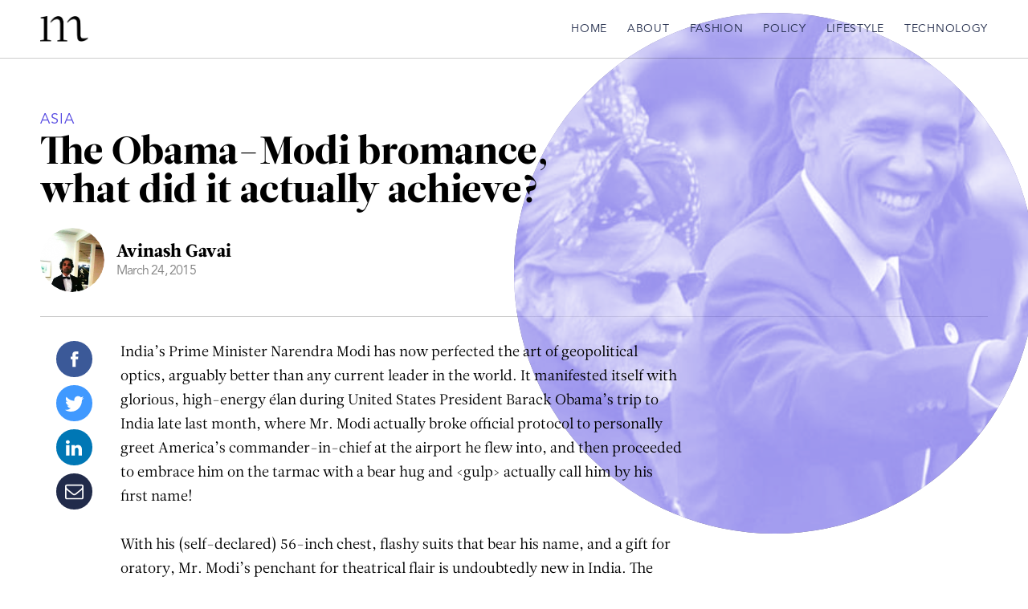

--- FILE ---
content_type: text/html; charset=UTF-8
request_url: https://www.mindthismagazine.com/the-obama-modi-bromance-what-did-it-actually-achieve/
body_size: 17057
content:
<!DOCTYPE html><html
lang=en-US><head><meta
charset="UTF-8"><title>The Obama-Modi bromance, what did it actually achieve?</title><meta
name="description" content=""><meta
http-equiv="Content-Type" content="text/html; charset=UTF-8"><meta
http-equiv="X-UA-Compatible" content="IE=edge,chrome=1"><meta
name="viewport" content="width=device-width, initial-scale=1.0"><link
rel=pingback href=https://www.mindthismagazine.com/xmlrpc.php><link
rel="shortcut icon" href=/favicon.ico type=image/x-icon><link
rel=icon href=/favicon.ico type=image/x-icon><meta
name='robots' content='index, follow, max-image-preview:large, max-snippet:-1, max-video-preview:-1'><meta
name="description" content="It&#039;s great to see two super powers having a great time, but what does it actually result in on the world stage? Obama-Modi Bromance - Any tangible results?"><link
rel=canonical href=https://www.mindthismagazine.com/the-obama-modi-bromance-what-did-it-actually-achieve/ ><meta
property="og:locale" content="en_US"><meta
property="og:type" content="article"><meta
property="og:title" content="The Obama-Modi bromance, what did it actually achieve?"><meta
property="og:description" content="It&#039;s great to see two super powers having a great time, but what does it actually result in on the world stage? Obama-Modi Bromance - Any tangible results?"><meta
property="og:url" content="https://www.mindthismagazine.com/the-obama-modi-bromance-what-did-it-actually-achieve/"><meta
property="og:site_name" content="Mindthis Magazine"><meta
property="article:publisher" content="https://www.facebook.com/mindthis/"><meta
property="article:published_time" content="2015-03-24T05:26:53+00:00"><meta
property="article:modified_time" content="2015-03-24T18:23:00+00:00"><meta
property="og:image" content="https://i1.wp.com/www.mindthismagazine.com/wp-content/uploads/2015/03/IndiaTva0d9e3_Obama_Modi.jpg?fit=628%2C440&ssl=1"><meta
property="og:image:width" content="628"><meta
property="og:image:height" content="440"><meta
property="og:image:type" content="image/jpeg"><meta
name="author" content="Avinash Gavai"><meta
name="twitter:card" content="summary_large_image"><meta
name="twitter:creator" content="@mindthismag"><meta
name="twitter:site" content="@mindthismag"><meta
name="twitter:label1" content="Written by"><meta
name="twitter:data1" content="Avinash Gavai"><meta
name="twitter:label2" content="Est. reading time"><meta
name="twitter:data2" content="6 minutes"> <script type=application/ld+json class=yoast-schema-graph>{"@context":"https://schema.org","@graph":[{"@type":"Article","@id":"https://www.mindthismagazine.com/the-obama-modi-bromance-what-did-it-actually-achieve/#article","isPartOf":{"@id":"https://www.mindthismagazine.com/the-obama-modi-bromance-what-did-it-actually-achieve/"},"author":{"name":"Avinash Gavai","@id":"https://www.mindthismagazine.com/#/schema/person/9f7a5b61456f3845817ba3f0390e457b"},"headline":"The Obama-Modi bromance, what did it actually achieve?","datePublished":"2015-03-24T05:26:53+00:00","dateModified":"2015-03-24T18:23:00+00:00","mainEntityOfPage":{"@id":"https://www.mindthismagazine.com/the-obama-modi-bromance-what-did-it-actually-achieve/"},"wordCount":1238,"commentCount":0,"image":{"@id":"https://www.mindthismagazine.com/the-obama-modi-bromance-what-did-it-actually-achieve/#primaryimage"},"thumbnailUrl":"https://www.mindthismagazine.com/wp-content/uploads/2015/03/IndiaTva0d9e3_Obama_Modi.jpg","keywords":["barack obama","bromance","chai","democratic india","Prime Minister Narendra Modi"],"articleSection":["Asia","Policy"],"inLanguage":"en-US","potentialAction":[{"@type":"CommentAction","name":"Comment","target":["https://www.mindthismagazine.com/the-obama-modi-bromance-what-did-it-actually-achieve/#respond"]}]},{"@type":"WebPage","@id":"https://www.mindthismagazine.com/the-obama-modi-bromance-what-did-it-actually-achieve/","url":"https://www.mindthismagazine.com/the-obama-modi-bromance-what-did-it-actually-achieve/","name":"The Obama-Modi bromance, what did it actually achieve?","isPartOf":{"@id":"https://www.mindthismagazine.com/#website"},"primaryImageOfPage":{"@id":"https://www.mindthismagazine.com/the-obama-modi-bromance-what-did-it-actually-achieve/#primaryimage"},"image":{"@id":"https://www.mindthismagazine.com/the-obama-modi-bromance-what-did-it-actually-achieve/#primaryimage"},"thumbnailUrl":"https://www.mindthismagazine.com/wp-content/uploads/2015/03/IndiaTva0d9e3_Obama_Modi.jpg","datePublished":"2015-03-24T05:26:53+00:00","dateModified":"2015-03-24T18:23:00+00:00","author":{"@id":"https://www.mindthismagazine.com/#/schema/person/9f7a5b61456f3845817ba3f0390e457b"},"description":"It's great to see two super powers having a great time, but what does it actually result in on the world stage? Obama-Modi Bromance - Any tangible results?","breadcrumb":{"@id":"https://www.mindthismagazine.com/the-obama-modi-bromance-what-did-it-actually-achieve/#breadcrumb"},"inLanguage":"en-US","potentialAction":[{"@type":"ReadAction","target":["https://www.mindthismagazine.com/the-obama-modi-bromance-what-did-it-actually-achieve/"]}]},{"@type":"ImageObject","inLanguage":"en-US","@id":"https://www.mindthismagazine.com/the-obama-modi-bromance-what-did-it-actually-achieve/#primaryimage","url":"https://www.mindthismagazine.com/wp-content/uploads/2015/03/IndiaTva0d9e3_Obama_Modi.jpg","contentUrl":"https://www.mindthismagazine.com/wp-content/uploads/2015/03/IndiaTva0d9e3_Obama_Modi.jpg","width":628,"height":440},{"@type":"BreadcrumbList","@id":"https://www.mindthismagazine.com/the-obama-modi-bromance-what-did-it-actually-achieve/#breadcrumb","itemListElement":[{"@type":"ListItem","position":1,"name":"Mindthis","item":"https://www.mindthismagazine.com/"},{"@type":"ListItem","position":2,"name":"Policy","item":"https://www.mindthismagazine.com/policy/"},{"@type":"ListItem","position":3,"name":"Asia","item":"https://www.mindthismagazine.com/policy/asia/"},{"@type":"ListItem","position":4,"name":"The Obama-Modi bromance, what did it actually achieve?"}]},{"@type":"WebSite","@id":"https://www.mindthismagazine.com/#website","url":"https://www.mindthismagazine.com/","name":"Mindthis Magazine","description":"A Magazine for Young Professionals","potentialAction":[{"@type":"SearchAction","target":{"@type":"EntryPoint","urlTemplate":"https://www.mindthismagazine.com/?s={search_term_string}"},"query-input":{"@type":"PropertyValueSpecification","valueRequired":true,"valueName":"search_term_string"}}],"inLanguage":"en-US"},{"@type":"Person","@id":"https://www.mindthismagazine.com/#/schema/person/9f7a5b61456f3845817ba3f0390e457b","name":"Avinash Gavai","image":{"@type":"ImageObject","inLanguage":"en-US","@id":"https://www.mindthismagazine.com/#/schema/person/image/","url":"https://secure.gravatar.com/avatar/72bf4255eab05d34477a95d25cf2e2f04039391a7b4c7e42c8b36412431ec57e?s=96&d=mm&r=g","contentUrl":"https://secure.gravatar.com/avatar/72bf4255eab05d34477a95d25cf2e2f04039391a7b4c7e42c8b36412431ec57e?s=96&d=mm&r=g","caption":"Avinash Gavai"},"description":"Avinash Gavai is a Master of the Cultural Zeitgeist, raconteur, and bon vivant who is going through the ups and downs of life with considerable dignity, panache, and savoir-faire...On a side note, he also happens to be a professional journalist reporting on international relations, and pop culture. He spent 3 years working as a reporter and columnist for an international affairs newspaper in Canada called Embassy News, and was unfairly forced to network and break bread with politicians, diplomats, businesses, and other powerful celebrities.In his spare time, through the incredible power of meditation he programs his heart to beat breakbeats and hum basslines upon exhalation.","url":"https://www.mindthismagazine.com/author/avinash-gavai/"}]}</script> <link
rel=alternate type=application/rss+xml title="Mindthis Magazine &raquo; The Obama-Modi bromance, what did it actually achieve? Comments Feed" href=https://www.mindthismagazine.com/the-obama-modi-bromance-what-did-it-actually-achieve/feed/ ><link
rel=alternate title="oEmbed (JSON)" type=application/json+oembed href="https://www.mindthismagazine.com/wp-json/oembed/1.0/embed?url=https%3A%2F%2Fwww.mindthismagazine.com%2Fthe-obama-modi-bromance-what-did-it-actually-achieve%2F"><link
rel=alternate title="oEmbed (XML)" type=text/xml+oembed href="https://www.mindthismagazine.com/wp-json/oembed/1.0/embed?url=https%3A%2F%2Fwww.mindthismagazine.com%2Fthe-obama-modi-bromance-what-did-it-actually-achieve%2F&#038;format=xml">
 <script src="//www.googletagmanager.com/gtag/js?id=G-DKZZS3KVB2"  data-cfasync=false data-wpfc-render=false async></script> <script data-cfasync=false data-wpfc-render=false>var mi_version = '9.11.1';
				var mi_track_user = true;
				var mi_no_track_reason = '';
								var MonsterInsightsDefaultLocations = {"page_location":"https:\/\/www.mindthismagazine.com\/the-obama-modi-bromance-what-did-it-actually-achieve\/"};
								if ( typeof MonsterInsightsPrivacyGuardFilter === 'function' ) {
					var MonsterInsightsLocations = (typeof MonsterInsightsExcludeQuery === 'object') ? MonsterInsightsPrivacyGuardFilter( MonsterInsightsExcludeQuery ) : MonsterInsightsPrivacyGuardFilter( MonsterInsightsDefaultLocations );
				} else {
					var MonsterInsightsLocations = (typeof MonsterInsightsExcludeQuery === 'object') ? MonsterInsightsExcludeQuery : MonsterInsightsDefaultLocations;
				}

								var disableStrs = [
										'ga-disable-G-DKZZS3KVB2',
									];

				/* Function to detect opted out users */
				function __gtagTrackerIsOptedOut() {
					for (var index = 0; index < disableStrs.length; index++) {
						if (document.cookie.indexOf(disableStrs[index] + '=true') > -1) {
							return true;
						}
					}

					return false;
				}

				/* Disable tracking if the opt-out cookie exists. */
				if (__gtagTrackerIsOptedOut()) {
					for (var index = 0; index < disableStrs.length; index++) {
						window[disableStrs[index]] = true;
					}
				}

				/* Opt-out function */
				function __gtagTrackerOptout() {
					for (var index = 0; index < disableStrs.length; index++) {
						document.cookie = disableStrs[index] + '=true; expires=Thu, 31 Dec 2099 23:59:59 UTC; path=/';
						window[disableStrs[index]] = true;
					}
				}

				if ('undefined' === typeof gaOptout) {
					function gaOptout() {
						__gtagTrackerOptout();
					}
				}
								window.dataLayer = window.dataLayer || [];

				window.MonsterInsightsDualTracker = {
					helpers: {},
					trackers: {},
				};
				if (mi_track_user) {
					function __gtagDataLayer() {
						dataLayer.push(arguments);
					}

					function __gtagTracker(type, name, parameters) {
						if (!parameters) {
							parameters = {};
						}

						if (parameters.send_to) {
							__gtagDataLayer.apply(null, arguments);
							return;
						}

						if (type === 'event') {
														parameters.send_to = monsterinsights_frontend.v4_id;
							var hookName = name;
							if (typeof parameters['event_category'] !== 'undefined') {
								hookName = parameters['event_category'] + ':' + name;
							}

							if (typeof MonsterInsightsDualTracker.trackers[hookName] !== 'undefined') {
								MonsterInsightsDualTracker.trackers[hookName](parameters);
							} else {
								__gtagDataLayer('event', name, parameters);
							}
							
						} else {
							__gtagDataLayer.apply(null, arguments);
						}
					}

					__gtagTracker('js', new Date());
					__gtagTracker('set', {
						'developer_id.dZGIzZG': true,
											});
					if ( MonsterInsightsLocations.page_location ) {
						__gtagTracker('set', MonsterInsightsLocations);
					}
										__gtagTracker('config', 'G-DKZZS3KVB2', {"forceSSL":"true","link_attribution":"true"} );
										window.gtag = __gtagTracker;										(function () {
						/* https://developers.google.com/analytics/devguides/collection/analyticsjs/ */
						/* ga and __gaTracker compatibility shim. */
						var noopfn = function () {
							return null;
						};
						var newtracker = function () {
							return new Tracker();
						};
						var Tracker = function () {
							return null;
						};
						var p = Tracker.prototype;
						p.get = noopfn;
						p.set = noopfn;
						p.send = function () {
							var args = Array.prototype.slice.call(arguments);
							args.unshift('send');
							__gaTracker.apply(null, args);
						};
						var __gaTracker = function () {
							var len = arguments.length;
							if (len === 0) {
								return;
							}
							var f = arguments[len - 1];
							if (typeof f !== 'object' || f === null || typeof f.hitCallback !== 'function') {
								if ('send' === arguments[0]) {
									var hitConverted, hitObject = false, action;
									if ('event' === arguments[1]) {
										if ('undefined' !== typeof arguments[3]) {
											hitObject = {
												'eventAction': arguments[3],
												'eventCategory': arguments[2],
												'eventLabel': arguments[4],
												'value': arguments[5] ? arguments[5] : 1,
											}
										}
									}
									if ('pageview' === arguments[1]) {
										if ('undefined' !== typeof arguments[2]) {
											hitObject = {
												'eventAction': 'page_view',
												'page_path': arguments[2],
											}
										}
									}
									if (typeof arguments[2] === 'object') {
										hitObject = arguments[2];
									}
									if (typeof arguments[5] === 'object') {
										Object.assign(hitObject, arguments[5]);
									}
									if ('undefined' !== typeof arguments[1].hitType) {
										hitObject = arguments[1];
										if ('pageview' === hitObject.hitType) {
											hitObject.eventAction = 'page_view';
										}
									}
									if (hitObject) {
										action = 'timing' === arguments[1].hitType ? 'timing_complete' : hitObject.eventAction;
										hitConverted = mapArgs(hitObject);
										__gtagTracker('event', action, hitConverted);
									}
								}
								return;
							}

							function mapArgs(args) {
								var arg, hit = {};
								var gaMap = {
									'eventCategory': 'event_category',
									'eventAction': 'event_action',
									'eventLabel': 'event_label',
									'eventValue': 'event_value',
									'nonInteraction': 'non_interaction',
									'timingCategory': 'event_category',
									'timingVar': 'name',
									'timingValue': 'value',
									'timingLabel': 'event_label',
									'page': 'page_path',
									'location': 'page_location',
									'title': 'page_title',
									'referrer' : 'page_referrer',
								};
								for (arg in args) {
																		if (!(!args.hasOwnProperty(arg) || !gaMap.hasOwnProperty(arg))) {
										hit[gaMap[arg]] = args[arg];
									} else {
										hit[arg] = args[arg];
									}
								}
								return hit;
							}

							try {
								f.hitCallback();
							} catch (ex) {
							}
						};
						__gaTracker.create = newtracker;
						__gaTracker.getByName = newtracker;
						__gaTracker.getAll = function () {
							return [];
						};
						__gaTracker.remove = noopfn;
						__gaTracker.loaded = true;
						window['__gaTracker'] = __gaTracker;
					})();
									} else {
										console.log("");
					(function () {
						function __gtagTracker() {
							return null;
						}

						window['__gtagTracker'] = __gtagTracker;
						window['gtag'] = __gtagTracker;
					})();
									}</script> <style id=wp-img-auto-sizes-contain-inline-css>img:is([sizes=auto i],[sizes^="auto," i]){contain-intrinsic-size:3000px 1500px}
/*# sourceURL=wp-img-auto-sizes-contain-inline-css */</style><style id=wp-block-library-inline-css>/*<![CDATA[*/:root{--wp-block-synced-color:#7a00df;--wp-block-synced-color--rgb:122,0,223;--wp-bound-block-color:var(--wp-block-synced-color);--wp-editor-canvas-background:#ddd;--wp-admin-theme-color:#007cba;--wp-admin-theme-color--rgb:0,124,186;--wp-admin-theme-color-darker-10:#006ba1;--wp-admin-theme-color-darker-10--rgb:0,107,160.5;--wp-admin-theme-color-darker-20:#005a87;--wp-admin-theme-color-darker-20--rgb:0,90,135;--wp-admin-border-width-focus:2px}@media (min-resolution:192dpi){:root{--wp-admin-border-width-focus:1.5px}}.wp-element-button{cursor:pointer}:root .has-very-light-gray-background-color{background-color:#eee}:root .has-very-dark-gray-background-color{background-color:#313131}:root .has-very-light-gray-color{color:#eee}:root .has-very-dark-gray-color{color:#313131}:root .has-vivid-green-cyan-to-vivid-cyan-blue-gradient-background{background:linear-gradient(135deg,#00d084,#0693e3)}:root .has-purple-crush-gradient-background{background:linear-gradient(135deg,#34e2e4,#4721fb 50%,#ab1dfe)}:root .has-hazy-dawn-gradient-background{background:linear-gradient(135deg,#faaca8,#dad0ec)}:root .has-subdued-olive-gradient-background{background:linear-gradient(135deg,#fafae1,#67a671)}:root .has-atomic-cream-gradient-background{background:linear-gradient(135deg,#fdd79a,#004a59)}:root .has-nightshade-gradient-background{background:linear-gradient(135deg,#330968,#31cdcf)}:root .has-midnight-gradient-background{background:linear-gradient(135deg,#020381,#2874fc)}:root{--wp--preset--font-size--normal:16px;--wp--preset--font-size--huge:42px}.has-regular-font-size{font-size:1em}.has-larger-font-size{font-size:2.625em}.has-normal-font-size{font-size:var(--wp--preset--font-size--normal)}.has-huge-font-size{font-size:var(--wp--preset--font-size--huge)}.has-text-align-center{text-align:center}.has-text-align-left{text-align:left}.has-text-align-right{text-align:right}.has-fit-text{white-space:nowrap!important}#end-resizable-editor-section{display:none}.aligncenter{clear:both}.items-justified-left{justify-content:flex-start}.items-justified-center{justify-content:center}.items-justified-right{justify-content:flex-end}.items-justified-space-between{justify-content:space-between}.screen-reader-text{border:0;clip-path:inset(50%);height:1px;margin:-1px;overflow:hidden;padding:0;position:absolute;width:1px;word-wrap:normal!important}.screen-reader-text:focus{background-color:#ddd;clip-path:none;color:#444;display:block;font-size:1em;height:auto;left:5px;line-height:normal;padding:15px 23px 14px;text-decoration:none;top:5px;width:auto;z-index:100000}html :where(.has-border-color){border-style:solid}html :where([style*=border-top-color]){border-top-style:solid}html :where([style*=border-right-color]){border-right-style:solid}html :where([style*=border-bottom-color]){border-bottom-style:solid}html :where([style*=border-left-color]){border-left-style:solid}html :where([style*=border-width]){border-style:solid}html :where([style*=border-top-width]){border-top-style:solid}html :where([style*=border-right-width]){border-right-style:solid}html :where([style*=border-bottom-width]){border-bottom-style:solid}html :where([style*=border-left-width]){border-left-style:solid}html :where(img[class*=wp-image-]){height:auto;max-width:100%}:where(figure){margin:0 0 1em}html :where(.is-position-sticky){--wp-admin--admin-bar--position-offset:var(--wp-admin--admin-bar--height,0px)}@media screen and (max-width:600px){html :where(.is-position-sticky){--wp-admin--admin-bar--position-offset:0px}}

/*# sourceURL=wp-block-library-inline-css *//*]]>*/</style><style id=global-styles-inline-css>/*<![CDATA[*/:root{--wp--preset--aspect-ratio--square: 1;--wp--preset--aspect-ratio--4-3: 4/3;--wp--preset--aspect-ratio--3-4: 3/4;--wp--preset--aspect-ratio--3-2: 3/2;--wp--preset--aspect-ratio--2-3: 2/3;--wp--preset--aspect-ratio--16-9: 16/9;--wp--preset--aspect-ratio--9-16: 9/16;--wp--preset--color--black: #000000;--wp--preset--color--cyan-bluish-gray: #abb8c3;--wp--preset--color--white: #ffffff;--wp--preset--color--pale-pink: #f78da7;--wp--preset--color--vivid-red: #cf2e2e;--wp--preset--color--luminous-vivid-orange: #ff6900;--wp--preset--color--luminous-vivid-amber: #fcb900;--wp--preset--color--light-green-cyan: #7bdcb5;--wp--preset--color--vivid-green-cyan: #00d084;--wp--preset--color--pale-cyan-blue: #8ed1fc;--wp--preset--color--vivid-cyan-blue: #0693e3;--wp--preset--color--vivid-purple: #9b51e0;--wp--preset--gradient--vivid-cyan-blue-to-vivid-purple: linear-gradient(135deg,rgb(6,147,227) 0%,rgb(155,81,224) 100%);--wp--preset--gradient--light-green-cyan-to-vivid-green-cyan: linear-gradient(135deg,rgb(122,220,180) 0%,rgb(0,208,130) 100%);--wp--preset--gradient--luminous-vivid-amber-to-luminous-vivid-orange: linear-gradient(135deg,rgb(252,185,0) 0%,rgb(255,105,0) 100%);--wp--preset--gradient--luminous-vivid-orange-to-vivid-red: linear-gradient(135deg,rgb(255,105,0) 0%,rgb(207,46,46) 100%);--wp--preset--gradient--very-light-gray-to-cyan-bluish-gray: linear-gradient(135deg,rgb(238,238,238) 0%,rgb(169,184,195) 100%);--wp--preset--gradient--cool-to-warm-spectrum: linear-gradient(135deg,rgb(74,234,220) 0%,rgb(151,120,209) 20%,rgb(207,42,186) 40%,rgb(238,44,130) 60%,rgb(251,105,98) 80%,rgb(254,248,76) 100%);--wp--preset--gradient--blush-light-purple: linear-gradient(135deg,rgb(255,206,236) 0%,rgb(152,150,240) 100%);--wp--preset--gradient--blush-bordeaux: linear-gradient(135deg,rgb(254,205,165) 0%,rgb(254,45,45) 50%,rgb(107,0,62) 100%);--wp--preset--gradient--luminous-dusk: linear-gradient(135deg,rgb(255,203,112) 0%,rgb(199,81,192) 50%,rgb(65,88,208) 100%);--wp--preset--gradient--pale-ocean: linear-gradient(135deg,rgb(255,245,203) 0%,rgb(182,227,212) 50%,rgb(51,167,181) 100%);--wp--preset--gradient--electric-grass: linear-gradient(135deg,rgb(202,248,128) 0%,rgb(113,206,126) 100%);--wp--preset--gradient--midnight: linear-gradient(135deg,rgb(2,3,129) 0%,rgb(40,116,252) 100%);--wp--preset--font-size--small: 13px;--wp--preset--font-size--medium: 20px;--wp--preset--font-size--large: 36px;--wp--preset--font-size--x-large: 42px;--wp--preset--spacing--20: 0.44rem;--wp--preset--spacing--30: 0.67rem;--wp--preset--spacing--40: 1rem;--wp--preset--spacing--50: 1.5rem;--wp--preset--spacing--60: 2.25rem;--wp--preset--spacing--70: 3.38rem;--wp--preset--spacing--80: 5.06rem;--wp--preset--shadow--natural: 6px 6px 9px rgba(0, 0, 0, 0.2);--wp--preset--shadow--deep: 12px 12px 50px rgba(0, 0, 0, 0.4);--wp--preset--shadow--sharp: 6px 6px 0px rgba(0, 0, 0, 0.2);--wp--preset--shadow--outlined: 6px 6px 0px -3px rgb(255, 255, 255), 6px 6px rgb(0, 0, 0);--wp--preset--shadow--crisp: 6px 6px 0px rgb(0, 0, 0);}:where(.is-layout-flex){gap: 0.5em;}:where(.is-layout-grid){gap: 0.5em;}body .is-layout-flex{display: flex;}.is-layout-flex{flex-wrap: wrap;align-items: center;}.is-layout-flex > :is(*, div){margin: 0;}body .is-layout-grid{display: grid;}.is-layout-grid > :is(*, div){margin: 0;}:where(.wp-block-columns.is-layout-flex){gap: 2em;}:where(.wp-block-columns.is-layout-grid){gap: 2em;}:where(.wp-block-post-template.is-layout-flex){gap: 1.25em;}:where(.wp-block-post-template.is-layout-grid){gap: 1.25em;}.has-black-color{color: var(--wp--preset--color--black) !important;}.has-cyan-bluish-gray-color{color: var(--wp--preset--color--cyan-bluish-gray) !important;}.has-white-color{color: var(--wp--preset--color--white) !important;}.has-pale-pink-color{color: var(--wp--preset--color--pale-pink) !important;}.has-vivid-red-color{color: var(--wp--preset--color--vivid-red) !important;}.has-luminous-vivid-orange-color{color: var(--wp--preset--color--luminous-vivid-orange) !important;}.has-luminous-vivid-amber-color{color: var(--wp--preset--color--luminous-vivid-amber) !important;}.has-light-green-cyan-color{color: var(--wp--preset--color--light-green-cyan) !important;}.has-vivid-green-cyan-color{color: var(--wp--preset--color--vivid-green-cyan) !important;}.has-pale-cyan-blue-color{color: var(--wp--preset--color--pale-cyan-blue) !important;}.has-vivid-cyan-blue-color{color: var(--wp--preset--color--vivid-cyan-blue) !important;}.has-vivid-purple-color{color: var(--wp--preset--color--vivid-purple) !important;}.has-black-background-color{background-color: var(--wp--preset--color--black) !important;}.has-cyan-bluish-gray-background-color{background-color: var(--wp--preset--color--cyan-bluish-gray) !important;}.has-white-background-color{background-color: var(--wp--preset--color--white) !important;}.has-pale-pink-background-color{background-color: var(--wp--preset--color--pale-pink) !important;}.has-vivid-red-background-color{background-color: var(--wp--preset--color--vivid-red) !important;}.has-luminous-vivid-orange-background-color{background-color: var(--wp--preset--color--luminous-vivid-orange) !important;}.has-luminous-vivid-amber-background-color{background-color: var(--wp--preset--color--luminous-vivid-amber) !important;}.has-light-green-cyan-background-color{background-color: var(--wp--preset--color--light-green-cyan) !important;}.has-vivid-green-cyan-background-color{background-color: var(--wp--preset--color--vivid-green-cyan) !important;}.has-pale-cyan-blue-background-color{background-color: var(--wp--preset--color--pale-cyan-blue) !important;}.has-vivid-cyan-blue-background-color{background-color: var(--wp--preset--color--vivid-cyan-blue) !important;}.has-vivid-purple-background-color{background-color: var(--wp--preset--color--vivid-purple) !important;}.has-black-border-color{border-color: var(--wp--preset--color--black) !important;}.has-cyan-bluish-gray-border-color{border-color: var(--wp--preset--color--cyan-bluish-gray) !important;}.has-white-border-color{border-color: var(--wp--preset--color--white) !important;}.has-pale-pink-border-color{border-color: var(--wp--preset--color--pale-pink) !important;}.has-vivid-red-border-color{border-color: var(--wp--preset--color--vivid-red) !important;}.has-luminous-vivid-orange-border-color{border-color: var(--wp--preset--color--luminous-vivid-orange) !important;}.has-luminous-vivid-amber-border-color{border-color: var(--wp--preset--color--luminous-vivid-amber) !important;}.has-light-green-cyan-border-color{border-color: var(--wp--preset--color--light-green-cyan) !important;}.has-vivid-green-cyan-border-color{border-color: var(--wp--preset--color--vivid-green-cyan) !important;}.has-pale-cyan-blue-border-color{border-color: var(--wp--preset--color--pale-cyan-blue) !important;}.has-vivid-cyan-blue-border-color{border-color: var(--wp--preset--color--vivid-cyan-blue) !important;}.has-vivid-purple-border-color{border-color: var(--wp--preset--color--vivid-purple) !important;}.has-vivid-cyan-blue-to-vivid-purple-gradient-background{background: var(--wp--preset--gradient--vivid-cyan-blue-to-vivid-purple) !important;}.has-light-green-cyan-to-vivid-green-cyan-gradient-background{background: var(--wp--preset--gradient--light-green-cyan-to-vivid-green-cyan) !important;}.has-luminous-vivid-amber-to-luminous-vivid-orange-gradient-background{background: var(--wp--preset--gradient--luminous-vivid-amber-to-luminous-vivid-orange) !important;}.has-luminous-vivid-orange-to-vivid-red-gradient-background{background: var(--wp--preset--gradient--luminous-vivid-orange-to-vivid-red) !important;}.has-very-light-gray-to-cyan-bluish-gray-gradient-background{background: var(--wp--preset--gradient--very-light-gray-to-cyan-bluish-gray) !important;}.has-cool-to-warm-spectrum-gradient-background{background: var(--wp--preset--gradient--cool-to-warm-spectrum) !important;}.has-blush-light-purple-gradient-background{background: var(--wp--preset--gradient--blush-light-purple) !important;}.has-blush-bordeaux-gradient-background{background: var(--wp--preset--gradient--blush-bordeaux) !important;}.has-luminous-dusk-gradient-background{background: var(--wp--preset--gradient--luminous-dusk) !important;}.has-pale-ocean-gradient-background{background: var(--wp--preset--gradient--pale-ocean) !important;}.has-electric-grass-gradient-background{background: var(--wp--preset--gradient--electric-grass) !important;}.has-midnight-gradient-background{background: var(--wp--preset--gradient--midnight) !important;}.has-small-font-size{font-size: var(--wp--preset--font-size--small) !important;}.has-medium-font-size{font-size: var(--wp--preset--font-size--medium) !important;}.has-large-font-size{font-size: var(--wp--preset--font-size--large) !important;}.has-x-large-font-size{font-size: var(--wp--preset--font-size--x-large) !important;}
/*# sourceURL=global-styles-inline-css *//*]]>*/</style><style id=classic-theme-styles-inline-css>/*! This file is auto-generated */
.wp-block-button__link{color:#fff;background-color:#32373c;border-radius:9999px;box-shadow:none;text-decoration:none;padding:calc(.667em + 2px) calc(1.333em + 2px);font-size:1.125em}.wp-block-file__button{background:#32373c;color:#fff;text-decoration:none}
/*# sourceURL=/wp-includes/css/classic-themes.min.css */</style><link
rel=stylesheet href=https://www.mindthismagazine.com/wp-content/cache/minify/66653.css media=all> <script src=https://www.mindthismagazine.com/wp-content/cache/minify/c4d91.js async></script> <script data-cfasync=false data-wpfc-render=false id=monsterinsights-frontend-script-js-extra>var monsterinsights_frontend = {"js_events_tracking":"true","download_extensions":"doc,pdf,ppt,zip,xls,docx,pptx,xlsx","inbound_paths":"[{\"path\":\"\\\/go\\\/\",\"label\":\"affiliate\"},{\"path\":\"\\\/recommend\\\/\",\"label\":\"affiliate\"}]","home_url":"https:\/\/www.mindthismagazine.com","hash_tracking":"false","v4_id":"G-DKZZS3KVB2"};</script> <script src=https://www.mindthismagazine.com/wp-content/cache/minify/d52ed.js></script> <link
rel=https://api.w.org/ href=https://www.mindthismagazine.com/wp-json/ ><link
rel=alternate title=JSON type=application/json href=https://www.mindthismagazine.com/wp-json/wp/v2/posts/13280><link
rel=EditURI type=application/rsd+xml title=RSD href=https://www.mindthismagazine.com/xmlrpc.php?rsd><meta
name="generator" content="WordPress 6.9"><link
rel=shortlink href='https://www.mindthismagazine.com/?p=13280'><link
rel=icon href=https://www.mindthismagazine.com/wp-content/uploads/2020/04/cropped-mindthis-magazine-logo-black-small-square-32x32.png sizes=32x32><link
rel=icon href=https://www.mindthismagazine.com/wp-content/uploads/2020/04/cropped-mindthis-magazine-logo-black-small-square-192x192.png sizes=192x192><link
rel=apple-touch-icon href=https://www.mindthismagazine.com/wp-content/uploads/2020/04/cropped-mindthis-magazine-logo-black-small-square-180x180.png><meta
name="msapplication-TileImage" content="https://www.mindthismagazine.com/wp-content/uploads/2020/04/cropped-mindthis-magazine-logo-black-small-square-270x270.png"><body><header
class=masthead ><div
class=masthead__main-container><div
class=container><div
class=masthead__main><div
class=masthead__branding><a
href=https://www.mindthismagazine.com aria-label="Home Link">Mindthis Magazine<img
class=masthead__logo src=https://www.mindthismagazine.com/wp-content/themes/mindthismagazine/images/mindthis-magazine-logo-black-small.png alt="Mindthis Magazine"></a></div><div
class="masthead__menu  "><a
href=# id=mobile-menu aria-label="Mobile Menu Button"><svg
version=1.1  xmlns=http://www.w3.org/2000/svg xmlns:xlink=http://www.w3.org/1999/xlink x=0px y=0px
viewBox="0 0 18 12" enable-background="new 0 0 18 12" ><g >
<rect
width=18 height=1></rect>
<rect
y=5 width=18 height=1></rect>
<rect
y=10 width=18 height=1></rect>
</g></svg>
</a></div><nav
id=main-nav class="masthead__nav masthead__nav--single" role=navigation><ul
class=masthead__nav-items>
<li
class="masthead__nav-item masthead__nav-item--home "><a
href=https://www.mindthismagazine.com/ >Home</a></li>
<li
class="masthead__nav-item masthead__nav-item--about "><a
href=https://www.mindthismagazine.com/about/ >About</a></li>
<li
class="masthead__nav-item masthead__nav-item--fashion "><a
href=https://www.mindthismagazine.com/fashion/ >Fashion</a></li>
<li
class="masthead__nav-item masthead__nav-item--policy "><a
href=https://www.mindthismagazine.com/policy/ >Policy</a></li>
<li
class="masthead__nav-item masthead__nav-item--lifestyle "><a
href=https://www.mindthismagazine.com/lifestyle/ >Lifestyle</a></li>
<li
class="masthead__nav-item masthead__nav-item--technology "><a
href=https://www.mindthismagazine.com/technology/ >Technology</a></li></ul><h3>Connect with us</h3><ul
class=masthead__social-items><li
class="masthead__social-item masthead__social-item--social"><a
href=https://www.facebook.com/mindthis target=_blank aria-label=Facebook><svg
viewBox="0 0 10 20" version=1.1 xmlns=http://www.w3.org/2000/svg xmlns:xlink=http://www.w3.org/1999/xlink><g
stroke=none stroke-width=1 fill=none fill-rule=evenodd>
<g
transform="translate(-1209.000000, -10.000000)" fill=#FFFFFF>
<g
transform="translate(0.000000, -1.000000)">
<g
transform="translate(1209.000000, 11.000000)">
<g>
<g>
<path
d="M6.32421265,6.43678161 L6.32421265,4.52083333 C6.32421265,3.6558908 6.51196272,3.2183908 7.83115395,3.2183908 L9.48631898,3.2183908 L9.48631898,0 L6.72441674,0 C3.33997481,0 2.22335601,1.57902299 2.22335601,4.28951149 L2.22335601,6.43678161 L8.8817842e-16,6.43678161 L8.8817842e-16,9.65517241 L2.22335601,9.65517241 L2.22335601,19.3103448 L6.32421265,19.3103448 L6.32421265,9.65517241 L9.11081886,9.65517241 L9.48631898,6.43678161 L6.32421265,6.43678161 L6.32421265,6.43678161 Z"></path>
</g>
</g>
</g>
</g>
</g>
</g>
</svg></a></li><li
class="masthead__social-item masthead__social-item--social"><a
href=https://twitter.com/mindthis target=_blank aria-label=Twitter><svg
viewBox="0 0 24 20" version=1.1 xmlns=http://www.w3.org/2000/svg xmlns:xlink=http://www.w3.org/1999/xlink><g
stroke=none stroke-width=1 fill=none fill-rule=evenodd>
<g
transform="translate(-1232.000000, -10.000000)" fill=#FFFFFF>
<g
transform="translate(0.000000, -1.000000)">
<g
transform="translate(1209.000000, 11.000000)">
<g
transform="translate(23.038203, 0.689655)">
<g>
<path
d="M23.3155934,2.28807471 C22.4558957,2.67528736 21.5369086,2.93678161 20.5685135,3.05747126 C21.5566717,2.45402299 22.3175536,1.49856322 22.6732905,0.362068966 C21.7493626,0.920258621 20.7266188,1.32758621 19.634704,1.54382184 C18.7601839,0.593390805 17.5151046,0 16.1415646,0 C13.4982414,0 11.3588788,2.18247126 11.3588788,4.87284483 C11.3588788,5.25502874 11.3984052,5.62715517 11.4823986,5.9841954 C7.50506174,5.78304598 3.97733687,3.84195402 1.62057949,0.890086207 C1.21049383,1.6091954 0.973335854,2.44899425 0.973335854,3.33908046 C0.973335854,5.02873563 1.82315193,6.52227011 3.10775762,7.39727011 C2.31723104,7.37715517 1.57611237,7.1558908 0.933809525,6.7887931 L0.933809525,6.84913793 C0.933809525,9.21264368 2.58403376,11.1788793 4.77280424,11.6264368 C4.37260016,11.737069 3.94769212,11.7974138 3.5129025,11.7974138 C3.20657345,11.7974138 2.90518519,11.7672414 2.61367851,11.7068966 C3.22139582,13.6429598 4.99019905,15.0510057 7.08509449,15.0912356 C5.44969262,16.3987069 3.38444193,17.1781609 1.14132275,17.1781609 C0.755941044,17.1781609 0.375500126,17.1530172 0,17.1077586 C2.10971782,18.5057471 4.6245805,19.3103448 7.32225246,19.3103448 C16.1316831,19.3103448 20.9440136,11.8829023 20.9440136,5.44109195 C20.9440136,5.22988506 20.9390728,5.01867816 20.9291913,4.8125 C21.8630008,4.12356322 22.6732905,3.26867816 23.3155934,2.28807471 L23.3155934,2.28807471 Z"></path>
</g>
</g>
</g>
</g>
</g>
</g>
</svg></a></li><li
class="masthead__social-item masthead__social-item--social"><a
href=https://www.linkedin.com/company/mindthis target=_blank aria-label=Linkedin><?xml version="1.0" encoding="UTF-8"?>
<svg
viewBox="0 0 18 17" version=1.1 xmlns=http://www.w3.org/2000/svg xmlns:xlink=http://www.w3.org/1999/xlink><defs></defs>
<g
stroke=none stroke-width=1 fill=none fill-rule=evenodd>
<path
d="M3.89509393,5.83257717 L3.89509393,16.8928582 L0.212053824,16.8928582 L0.212053824,5.83257717 L3.89509393,5.83257717 Z M4.12946921,2.41739452 C4.14062994,3.47766364 3.33705755,4.32587894 2.05357388,4.32587894 L2.03125242,4.32587894 C0.792411659,4.32587894 0,3.47766364 0,2.41739452 C0,1.33480395 0.825893842,0.508910105 2.07589533,0.508910105 C3.33705755,0.508910105 4.11830848,1.33480395 4.12946921,2.41739452 Z M9.59822573,7.40462334 C10.0827352,6.64721633 10.9567698,5.57588043 12.9129618,5.57588043 C15.3348397,5.57588043 17.1428776,7.16070375 17.1428776,10.5535649 L17.1428776,16.8928582 L13.4709982,16.8928582 L13.4709982,10.9776726 C13.4709982,9.49329581 12.9352833,8.4776696 11.6071567,8.4776696 C10.5915305,8.4776696 9.98885119,9.15847399 9.72099373,9.81695691 C9.63170791,10.0624929 9.59822573,10.386154 9.59822573,10.7209758 L9.59822573,16.8928582 L5.92634635,16.8928582 C5.97098926,6.87052483 5.92634635,5.83257717 5.92634635,5.83257717 L9.59822573,5.83257717 L9.59822573,7.40462334 Z" fill=#000000></path>
</g>
</svg></a></li><li
class="masthead__social-item masthead__social-item--social"><a
href=https://instagram.com/mindthismagazine target=_blank aria-label=Instagram><svg
viewBox="0 0 20 20" version=1.1 xmlns=http://www.w3.org/2000/svg xmlns:xlink=http://www.w3.org/1999/xlink><g
stroke=none stroke-width=1 fill=none fill-rule=evenodd>
<g
transform="translate(-1266.000000, -10.000000)" fill=#FFFFFF>
<g
transform="translate(0.000000, -1.000000)">
<g
transform="translate(1209.000000, 11.000000)">
<g
transform="translate(57.595508, 0.689655)">
<g>
<path
d="M18.9479982,2.40752351 C18.9479982,1.09176176 17.8999694,0.0250783699 16.6072182,0.0250783699 L2.3654198,0.0250783699 C1.0726686,0.0250783699 0.0246397896,1.09176176 0.0246397896,2.40752351 L0.0246397896,16.9028213 C0.0246397896,18.2185831 1.0726686,19.2852665 2.3654198,19.2852665 L16.6072182,19.2852665 C17.8999694,19.2852665 18.9479982,18.2185831 18.9479982,16.9028213 L18.9479982,2.40752351 L18.9479982,2.40752351 Z M9.51095877,5.60917868 C11.6882291,5.60917868 13.4533251,7.40559248 13.4533251,9.62171787 C13.4533251,11.8378433 11.6882291,13.6342571 9.51095877,13.6342571 C7.33368841,13.6342571 5.56859244,11.8378433 5.56859244,9.62171787 C5.56859244,7.40559248 7.33368841,5.60917868 9.51095877,5.60917868 L9.51095877,5.60917868 Z M17.3710516,4.84012539 C17.3710516,5.28331034 17.018062,5.64263323 16.5825784,5.64263323 L14.2171586,5.64263323 C13.7816749,5.64263323 13.4286853,5.28331034 13.4286853,4.84012539 L13.4286853,2.43260188 C13.4286853,1.98941693 13.7816749,1.63009404 14.2171586,1.63009404 L16.5825784,1.63009404 C17.018062,1.63009404 17.3710516,1.98941693 17.3710516,2.43260188 L17.3710516,4.84012539 L17.3710516,4.84012539 Z M16.631858,17.6802508 L2.43933917,17.6802508 C2.00459472,17.6802508 1.60158632,17.270069 1.60158632,16.8275862 L1.60158632,8.05015674 L4.21695215,8.05015674 C4.06871917,8.55172414 3.99164591,9.08574295 3.99164591,9.63425705 C3.99164591,11.1347962 4.56575301,12.539185 5.6082625,13.6002006 C6.650772,14.6612163 8.03671088,15.2423824 9.51095877,15.2423824 C10.9852067,15.2423824 12.3711948,14.6565016 13.413655,13.5954859 C14.4561153,12.5344702 15.0302716,11.1355987 15.0302716,9.63505956 C15.0302716,9.08654545 14.9532477,8.55172414 14.8049654,8.05015674 L17.3710516,8.05015674 L17.3710516,16.8275862 C17.3710516,17.270069 17.0666024,17.6802508 16.631858,17.6802508 L16.631858,17.6802508 Z"></path>
</g>
</g>
</g>
</g>
</g>
</g>
</svg></a></li></ul><div
id=mobile-menu-close class=masthead__nav__close><svg
xmlns=http://www.w3.org/2000/svg xmlns:xlink=http://www.w3.org/1999/xlink version=1.1 viewBox="0 0 64 64" >
<g>
<path
fill=#FFFFFF d="M28.941,31.786L0.613,60.114c-0.787,0.787-0.787,2.062,0,2.849c0.393,0.394,0.909,0.59,1.424,0.59   c0.516,0,1.031-0.196,1.424-0.59l28.541-28.541l28.541,28.541c0.394,0.394,0.909,0.59,1.424,0.59c0.515,0,1.031-0.196,1.424-0.59   c0.787-0.787,0.787-2.062,0-2.849L35.064,31.786L63.41,3.438c0.787-0.787,0.787-2.062,0-2.849c-0.787-0.786-2.062-0.786-2.848,0   L32.003,29.15L3.441,0.59c-0.787-0.786-2.061-0.786-2.848,0c-0.787,0.787-0.787,2.062,0,2.849L28.941,31.786z" ></path>
</g>
</svg></div></nav></div></div></div></header><main
id=main role=main class="main "><article
class=article><div
class=container><header
class="article-header article-header--policy" itemscope itemtype=http://schema.org/Article><div
class=article-lede><p
class="article-lede__category article-lede__category--policy" itemprop=articleSection>Asia</p><h1 class="article-lede__headline"><span
itemprop=name>The Obama-Modi bromance, what did it actually achieve?</span></h1><div
class=article-lede__author><div
class=article-lede__author__photo><img
src=https://www.mindthismagazine.com/wp-content/uploads/userphoto/97.thumbnail.jpg alt="Avinash Gavai" width=158 height=300 class=lazy></div><div
class=article-lede__author__wrapper><p
class=article-lede__author__name itemprop=author itemscope itemtype=http://schema.org/Person><span
itemprop=name>Avinash Gavai</span></p><p
class=article-lede__date itemprop=datePublished content=2015-03-24>March 24, 2015</p></div></div></div><div
class="story__fimg story--featured__fimg story--featured__fimg--policy">
<img
class=lazy data-src=https://www.mindthismagazine.com/wp-content/uploads/2015/03/IndiaTva0d9e3_Obama_Modi.jpg alt itemprop=image></div></header></div><div
class=container><div
id=content class="article-content article-content--policy" itemprop=articleBody><div
class=article-share>
<a
href="https://www.facebook.com/sharer/sharer.php?u=https://www.mindthismagazine.com/the-obama-modi-bromance-what-did-it-actually-achieve/" class="article-share__btn article-share__btn--facebook"><svg
viewBox="0 0 10 20" version=1.1 xmlns=http://www.w3.org/2000/svg xmlns:xlink=http://www.w3.org/1999/xlink><g
stroke=none stroke-width=1 fill=none fill-rule=evenodd>
<g
transform="translate(-1209.000000, -10.000000)" fill=#FFFFFF>
<g
transform="translate(0.000000, -1.000000)">
<g
transform="translate(1209.000000, 11.000000)">
<g>
<g>
<path
d="M6.32421265,6.43678161 L6.32421265,4.52083333 C6.32421265,3.6558908 6.51196272,3.2183908 7.83115395,3.2183908 L9.48631898,3.2183908 L9.48631898,0 L6.72441674,0 C3.33997481,0 2.22335601,1.57902299 2.22335601,4.28951149 L2.22335601,6.43678161 L8.8817842e-16,6.43678161 L8.8817842e-16,9.65517241 L2.22335601,9.65517241 L2.22335601,19.3103448 L6.32421265,19.3103448 L6.32421265,9.65517241 L9.11081886,9.65517241 L9.48631898,6.43678161 L6.32421265,6.43678161 L6.32421265,6.43678161 Z"></path>
</g>
</g>
</g>
</g>
</g>
</g>
</svg></a>
<a
href="https://twitter.com/home?status=The Obama-Modi bromance, what did it actually achieve? https://www.mindthismagazine.com/the-obama-modi-bromance-what-did-it-actually-achieve/ from @mindthismagazine" class="article-share__btn article-share__btn--twitter"><svg
viewBox="0 0 24 20" version=1.1 xmlns=http://www.w3.org/2000/svg xmlns:xlink=http://www.w3.org/1999/xlink><g
stroke=none stroke-width=1 fill=none fill-rule=evenodd>
<g
transform="translate(-1232.000000, -10.000000)" fill=#FFFFFF>
<g
transform="translate(0.000000, -1.000000)">
<g
transform="translate(1209.000000, 11.000000)">
<g
transform="translate(23.038203, 0.689655)">
<g>
<path
d="M23.3155934,2.28807471 C22.4558957,2.67528736 21.5369086,2.93678161 20.5685135,3.05747126 C21.5566717,2.45402299 22.3175536,1.49856322 22.6732905,0.362068966 C21.7493626,0.920258621 20.7266188,1.32758621 19.634704,1.54382184 C18.7601839,0.593390805 17.5151046,0 16.1415646,0 C13.4982414,0 11.3588788,2.18247126 11.3588788,4.87284483 C11.3588788,5.25502874 11.3984052,5.62715517 11.4823986,5.9841954 C7.50506174,5.78304598 3.97733687,3.84195402 1.62057949,0.890086207 C1.21049383,1.6091954 0.973335854,2.44899425 0.973335854,3.33908046 C0.973335854,5.02873563 1.82315193,6.52227011 3.10775762,7.39727011 C2.31723104,7.37715517 1.57611237,7.1558908 0.933809525,6.7887931 L0.933809525,6.84913793 C0.933809525,9.21264368 2.58403376,11.1788793 4.77280424,11.6264368 C4.37260016,11.737069 3.94769212,11.7974138 3.5129025,11.7974138 C3.20657345,11.7974138 2.90518519,11.7672414 2.61367851,11.7068966 C3.22139582,13.6429598 4.99019905,15.0510057 7.08509449,15.0912356 C5.44969262,16.3987069 3.38444193,17.1781609 1.14132275,17.1781609 C0.755941044,17.1781609 0.375500126,17.1530172 0,17.1077586 C2.10971782,18.5057471 4.6245805,19.3103448 7.32225246,19.3103448 C16.1316831,19.3103448 20.9440136,11.8829023 20.9440136,5.44109195 C20.9440136,5.22988506 20.9390728,5.01867816 20.9291913,4.8125 C21.8630008,4.12356322 22.6732905,3.26867816 23.3155934,2.28807471 L23.3155934,2.28807471 Z"></path>
</g>
</g>
</g>
</g>
</g>
</g>
</svg></a>
<a
href="https://www.linkedin.com/shareArticle?mini=true&amp;url=https://www.mindthismagazine.com/the-obama-modi-bromance-what-did-it-actually-achieve/&amp;title=The Obama-Modi bromance, what did it actually achieve?&amp;summary=India’s Prime Minister Narendra Modi has now perfected the art of geopolitical optics, arguably better than any current leader in the world. It manifested itself with glorious, high-energy élan during United States President Barack Obama’s trip to India late last&hellip;" class="article-share__btn article-share__btn--linkedin"><?xml version="1.0" encoding="UTF-8"?>
<svg
viewBox="0 0 18 17" version=1.1 xmlns=http://www.w3.org/2000/svg xmlns:xlink=http://www.w3.org/1999/xlink><defs></defs>
<g
stroke=none stroke-width=1 fill=none fill-rule=evenodd>
<path
d="M3.89509393,5.83257717 L3.89509393,16.8928582 L0.212053824,16.8928582 L0.212053824,5.83257717 L3.89509393,5.83257717 Z M4.12946921,2.41739452 C4.14062994,3.47766364 3.33705755,4.32587894 2.05357388,4.32587894 L2.03125242,4.32587894 C0.792411659,4.32587894 0,3.47766364 0,2.41739452 C0,1.33480395 0.825893842,0.508910105 2.07589533,0.508910105 C3.33705755,0.508910105 4.11830848,1.33480395 4.12946921,2.41739452 Z M9.59822573,7.40462334 C10.0827352,6.64721633 10.9567698,5.57588043 12.9129618,5.57588043 C15.3348397,5.57588043 17.1428776,7.16070375 17.1428776,10.5535649 L17.1428776,16.8928582 L13.4709982,16.8928582 L13.4709982,10.9776726 C13.4709982,9.49329581 12.9352833,8.4776696 11.6071567,8.4776696 C10.5915305,8.4776696 9.98885119,9.15847399 9.72099373,9.81695691 C9.63170791,10.0624929 9.59822573,10.386154 9.59822573,10.7209758 L9.59822573,16.8928582 L5.92634635,16.8928582 C5.97098926,6.87052483 5.92634635,5.83257717 5.92634635,5.83257717 L9.59822573,5.83257717 L9.59822573,7.40462334 Z" fill=#000000></path>
</g>
</svg></a>
<a
href="mailto:?subject=The Obama-Modi bromance, what did it actually achieve?&amp;body=India’s Prime Minister Narendra Modi has now perfected the art of geopolitical optics, arguably better than any current leader in the world. It manifested itself with glorious, high-energy élan during United States President Barack Obama’s trip to India late last&hellip;...%0D%0A%0D%0Ahttps://www.mindthismagazine.com/the-obama-modi-bromance-what-did-it-actually-achieve/" class="article-share__btn article-share__btn--email"><?xml version="1.0" encoding="UTF-8"?>
<svg
width=20px height=17px viewBox="0 0 20 17" version=1.1 xmlns=http://www.w3.org/2000/svg xmlns:xlink=http://www.w3.org/1999/xlink><defs></defs>
<g
id=Page-1 stroke=none stroke-width=1 fill=none fill-rule=evenodd>
<path
d="M18.5714507,14.6428567 L18.5714507,6.07141793 C18.3370754,6.33927539 18.0803787,6.5848114 17.8013605,6.80802595 C16.2053765,8.03570598 14.5982317,9.28570747 13.0468906,10.5803519 C12.209836,11.2834777 11.1718883,12.1428537 10.0111726,12.1428537 L9.98885119,12.1428537 C8.82813552,12.1428537 7.79018786,11.2834777 6.95313329,10.5803519 C5.40179215,9.28570747 3.79464738,8.03570598 2.19866334,6.80802595 C1.91964515,6.5848114 1.66294841,6.33927539 1.42857313,6.07141793 L1.42857313,14.6428567 C1.42857313,14.8325891 1.59598405,15 1.78571641,15 L18.2143074,15 C18.4040398,15 18.5714507,14.8325891 18.5714507,14.6428567 Z M18.5714507,2.91293202 C18.5714507,2.63391383 18.6384151,2.14284182 18.2143074,2.14284182 L1.78571641,2.14284182 C1.59598405,2.14284182 1.42857313,2.31025273 1.42857313,2.4999851 C1.42857313,3.77230804 2.0647346,4.87722008 3.06920009,5.66963173 C4.56473758,6.84150813 6.06027508,8.02454526 7.54465185,9.20758238 C8.13617041,9.68749367 9.20760026,10.7142806 9.98885119,10.7142806 L10.0111726,10.7142806 C10.7924236,10.7142806 11.8638534,9.68749367 12.455372,9.20758238 C13.9397488,8.02454526 15.4352863,6.84150813 16.9308238,5.66963173 C17.656271,5.10043463 18.5714507,3.86159386 18.5714507,2.91293202 Z M20.0000238,2.4999851 L20.0000238,14.6428567 C20.0000238,15.6250007 19.1964515,16.4285731 18.2143074,16.4285731 L1.78571641,16.4285731 C0.803572387,16.4285731 0,15.6250007 0,14.6428567 L0,2.4999851 C0,1.51784107 0.803572387,0.714268684 1.78571641,0.714268684 L18.2143074,0.714268684 C19.1964515,0.714268684 20.0000238,1.51784107 20.0000238,2.4999851 Z" id=envelope-o---FontAwesome fill=#FFFFFF></path>
</g>
</svg></a></div><p>India’s Prime Minister Narendra Modi has now perfected the art of geopolitical optics, arguably better than any current leader in the world. It manifested itself with glorious, high-energy élan during United States President Barack Obama’s trip to India late last month, where Mr. Modi actually broke official protocol to personally greet America’s commander-in-chief at the airport he flew into, and then proceeded to embrace him on the tarmac with a bear hug and &lt;gulp&gt; actually call him by his first name!</p><p>With his (self-declared) 56-inch chest, flashy suits that bear his name, and a gift for oratory, Mr. Modi’s penchant for theatrical flair is undoubtedly new in India. The innovations may upset the prudish sensibilities of the ageing mandarins making up the Indian political and cultural establishment, but they are appealing to Generation X and Y Indians who have derived their propensity to glitz and glamor from Bollywood.</p><p>And the undisputed truth is that this populist Prime Minister is largely responsible for the rapprochement with the most powerful nation in the world a year after the Devyani Khobragade diplomatic SNAFU threatened to torpedo relations to their lowest point since America overtly took Pakistan’s side over India in a monumental war fought in 1971.</p><p>It would however, still be premature and indeed a mistake to embellish any perceived successes. Syrupy optics and sound-bites, though useful in framing a cosy narrative, will only carry the burden so far. The joint radio broadcast between the new best friends Mr. Obama and Mr. Modi, televised live through carefully placed cameras certainly made for good copy.</p><p>But the Devil, as always, will poke his pitchfork out through the inconvenient details. Mr Obama&#8217;s personal investment in seducing India’s leader and the latter’s own efforts, have not really translated into nuts-n-bolts tangible achievements till date.</p><p>Incidentally, the influential Washington Post conservative columnist Charles Krauthmammer recently came out with a surprisingly bullish endorsement of India when during a radio talk interview he said that India is “is probably our strongest, most stable, most remarkable, democratic ally on the planet.</p><p>Firstly, on the military part of this alliance, some progress has been made. There has been considerable pundit talk of Obama using his much-vaunted ‘pivot to Asia’ policy to contain China’s growing military and political clout in part by helping India augment its defence capabilities. This process hasn’t yet gained any significant amount of traction&#8211;the exact wording of the now-renewed 10 year <em>Defence Framework Agreement </em>(the official document detailing the modus operandi of bilateral military cooperation) remains unknown, and the agreed upon co-production on 4 modest military projects only exists on a tentative, embryonic level. And if the history of Indian military procurement has taught us anything, even modest projects could unravel at any given moment.</p><p>On the sensitive nuclear agreement, the Indian government finally seemed to concede that America needs its domestic interest groups concrete gains from the landmark nuclear deal kicked off by former president George W. Bush in 2005. This will of course entail US companies having the green light to actually produce nuclear reactors and related infrastructure in India. Consequently, the Indian government has agreed to shell out over $120 million towards a liability fund. The Obama administration in turn, acceded to India’s aggressive demand that end-use inspection of its facilities be dropped. This is a hugely positive step. But as with defence, it’s not the game-changing agreement everyone was hoping for or expecting after all the hype.</p><p>For Obama however, the jewel in his India crown was always supposed to be a concrete deal on climate change, something on the lines of the monumental deal he had reached with China a few months ago. But an intransigent Indian side made only a few concessions when it came to lowering carbon emissions at least. Targets on climate change were not forthcoming, for example, although many expected them as an outcome. The failure clearly annoyed an American president who is now pulling out all the stops in securing his legacy in his final two years—Mr. Obama specifically mentioned it during his final engagement in India.</p><p>So fundamentally when it came to the core areas of negotiation and further cooperation the Obama/Modi bromance fell short of expectations.</p><p>Which in itself is fine, after all, not every high-level summit needs to be a transformative beast, despite the best of intentions. The inherent idiosyncrasies of two very different countries with different priorities and different approaches to executing policy goals will always present a formidable challenge. The problem, however, is that the Modi government doesn’t seem to fully appreciate or care about the nature of the lacklustre results.</p><p>Let’s go back to defence cooperation first. A prominent Indian journalist, Mihir Sharma has noted in a recent column that  “in various off-the-record chats before Air Force One landed, both Indian and American officials were hopeful that three proposed agreements that the United States calls ‘foundational’ would finally, after an 11-year delay, become reality. These agreements on logistical, intelligence and communications cooperation, if signed, would supposedly relax the legal constraints in the United States on certain high-technology transfers to India, and possibly permit Indian access to US satellite networks, for example.”</p><p>In a very uncertain and unstable neighbourhood (Pakistan, Bangladesh, and Nepal aren’t exactly the poster children for brotherly love and stability), it would have been in India’s strategic interest to sign off on a deal, but the regressive and antediluvian dinosaurs in the previous Indian government just wouldn’t let it happen. As far as the public is concerned, these agreements have never been formalized. Perhaps there is an implicit understanding that a future ratification would be included into the current framework agreement after hashing out the details. If so, then Mr. Sharma adds, “as usual Mr Modi promises and promises and promises, even as he under-delivers and under-delivers and under-delivers.”</p><p>On the nuclear deal, <strong>M.K. Bhadrakumar</strong>, a former Indian ambassador and analyst, said the “breakthrough” touted by  both parties may well end up being more of a diplomatic success than a commercial one</p><p>“It was a sensible thing because the next time Modi meets Obama they don’t have to talk about something they are not going to resolve,” Bhadrakumar said. “They set it aside. It was creating bad air.”</p><p>The future of one of the most important bilateral relationships in this world has to include certain core features: a commitment to the defence relationship with America that is in India&#8217;s strategic interest; a deal on climate change that is simultaneously both pragmatic and idealistic, but one that makes targets publicly known and works to achieve them; and making it clear that changing laws that are a hindrance to business is a priority. This Indian government knows what it has to do. So why hasn’t it done so yet?</p><p>Despite the repeated bear hugs, and whimsical <em>chai </em>and coffee tête-à-têtes, it’s become quite apparent that it wasn’t Obama or his entourage that Mr. Modi was seeking to impress — it was his people, the people at home. The very fact that public debate in India has focused on the Obama visit’s admittedly flashy optics, rather than the finer points of gritty policy detail, shows he’s still an undisputed champion when it comes to courting domestic opinion.</p></div></div><div
class=container><footer
class=article-footer><div
class=article-author><div
class=article-author__photo><img
src=https://www.mindthismagazine.com/wp-content/uploads/userphoto/97.jpg alt="Avinash Gavai" width=158 height=300 class=lazy></div><div
class=article-author__meta ><p
class=article-author__name>Avinash Gavai</p><p
class=article-author__role>Columnist</p><p
class="article-author__bio article-author__bio--desktop">Avinash Gavai is a Master of the Cultural Zeitgeist, raconteur, and bon vivant who is going through the ups and downs of life with considerable dignity, panache, and savoir-faire...On a side note, he also happens to be a professional journalist reporting on international relations, and pop culture.He spent 3 years working as a reporter and columnist for an international affairs newspaper in Canada called Embassy News, and was unfairly forced to network and break bread with politicians, diplomats, businesses, and other powerful celebrities.In his spare time, through the incredible power of meditation he programs his heart to beat breakbeats and hum basslines upon exhalation.</p></div><p
class="article-author__bio article-author__bio--mobile">Avinash Gavai is a Master of the Cultural Zeitgeist, raconteur, and bon vivant who is going through the ups and downs of life with considerable dignity, panache, and savoir-faire...On a side note, he also happens to be a professional journalist reporting on international relations, and pop culture.He spent 3 years working as a reporter and columnist for an international affairs newspaper in Canada called Embassy News, and was unfairly forced to network and break bread with politicians, diplomats, businesses, and other powerful celebrities.In his spare time, through the incredible power of meditation he programs his heart to beat breakbeats and hum basslines upon exhalation.</p></div><div
class=stories__row><div
class=article-related><article
class="story story--small" itemscope itemtype=http://schema.org/Article><div
class="story__fimg story--small__fimg">
<a
href=https://www.mindthismagazine.com/roadmap-understanding-europes-election-year/  aria-label="Your Roadmap to Understanding Europe&#8217;s Election Year" itemprop=url ><img
class=lazy data-src=https://www.mindthismagazine.com/wp-content/uploads/2015/02/elections-300x300.png alt itemprop=image></a></div><div
class="story__meta story--small__meta"><p
class="story__category story--small__category story__category--policy" itemprop=articleSection>Europe</p><h2 class="story__title story__title--policy story--small__title"  itemprop="name"><a
href=https://www.mindthismagazine.com/roadmap-understanding-europes-election-year/ itemprop=url>Your Roadmap to Understanding Europe&#8217;s Election Year</a></h2><div
class="story__author story--small__author"><div
class="story__author__photo story--small__author__photo"><img
src=https://www.mindthismagazine.com/wp-content/uploads/userphoto/86.thumbnail.jpg alt="Tiago André Lopes" width=300 height=200 class=lazy></div><p
class="story__author__name story--small__author__name" itemprop=author itemscope itemtype=http://schema.org/Person><span
itemprop=name>Tiago André Lopes</span></p><p
class="story__date story--small__date" itemprop=datePublished content=2015-02-21>February 21, 2015</p></div></div></article></div><div
class=article-related><article
class="story story--small" itemscope itemtype=http://schema.org/Article><div
class="story__fimg story--small__fimg">
<a
href=https://www.mindthismagazine.com/the-land-of-the-ban-india-becomes-the-outrage-industrial-complex/  aria-label="The Land of The Ban&#8212;India becomes the Outrage-Industrial Complex" itemprop=url ><img
class=lazy data-src=https://www.mindthismagazine.com/wp-content/uploads/2015/03/censored.jpgmediaclass-base-media-preview.d2c518cc99acd7f6b176d3cced63a653791dedb3-300x240.jpg alt itemprop=image></a></div><div
class="story__meta story--small__meta"><p
class="story__category story--small__category story__category--lifestyle" itemprop=articleSection>Culture</p><h2 class="story__title story__title--lifestyle story--small__title"  itemprop="name"><a
href=https://www.mindthismagazine.com/the-land-of-the-ban-india-becomes-the-outrage-industrial-complex/ itemprop=url>The Land of The Ban&#8212;India becomes the Outrage-Industrial Complex</a></h2><div
class="story__author story--small__author"><div
class="story__author__photo story--small__author__photo"><img
src=https://www.mindthismagazine.com/wp-content/uploads/userphoto/97.thumbnail.jpg alt="Avinash Gavai" width=158 height=300 class=lazy></div><p
class="story__author__name story--small__author__name" itemprop=author itemscope itemtype=http://schema.org/Person><span
itemprop=name>Avinash Gavai</span></p><p
class="story__date story--small__date" itemprop=datePublished content=2015-03-24>March 24, 2015</p></div></div></article></div></div></footer></div></article></main><footer
id=footer class=footer role=contentinfo><div
class=container><div
class=footer__wrapper><p
class=footer__copyright>© 2018 Mindthis Media Inc. All rights reserved.</p><ul
class=footer__links><li
class="footer__link footer__link--social"><a
href=https://www.facebook.com/mindthis target=_blank aria-label=Facebook><svg
viewBox="0 0 10 20" version=1.1 xmlns=http://www.w3.org/2000/svg xmlns:xlink=http://www.w3.org/1999/xlink><g
stroke=none stroke-width=1 fill=none fill-rule=evenodd>
<g
transform="translate(-1209.000000, -10.000000)" fill=#FFFFFF>
<g
transform="translate(0.000000, -1.000000)">
<g
transform="translate(1209.000000, 11.000000)">
<g>
<g>
<path
d="M6.32421265,6.43678161 L6.32421265,4.52083333 C6.32421265,3.6558908 6.51196272,3.2183908 7.83115395,3.2183908 L9.48631898,3.2183908 L9.48631898,0 L6.72441674,0 C3.33997481,0 2.22335601,1.57902299 2.22335601,4.28951149 L2.22335601,6.43678161 L8.8817842e-16,6.43678161 L8.8817842e-16,9.65517241 L2.22335601,9.65517241 L2.22335601,19.3103448 L6.32421265,19.3103448 L6.32421265,9.65517241 L9.11081886,9.65517241 L9.48631898,6.43678161 L6.32421265,6.43678161 L6.32421265,6.43678161 Z"></path>
</g>
</g>
</g>
</g>
</g>
</g>
</svg></a></li><li
class="footer__link footer__link--social"><a
href=https://twitter.com/mindthis target=_blank aria-label=Twitter><svg
viewBox="0 0 24 20" version=1.1 xmlns=http://www.w3.org/2000/svg xmlns:xlink=http://www.w3.org/1999/xlink><g
stroke=none stroke-width=1 fill=none fill-rule=evenodd>
<g
transform="translate(-1232.000000, -10.000000)" fill=#FFFFFF>
<g
transform="translate(0.000000, -1.000000)">
<g
transform="translate(1209.000000, 11.000000)">
<g
transform="translate(23.038203, 0.689655)">
<g>
<path
d="M23.3155934,2.28807471 C22.4558957,2.67528736 21.5369086,2.93678161 20.5685135,3.05747126 C21.5566717,2.45402299 22.3175536,1.49856322 22.6732905,0.362068966 C21.7493626,0.920258621 20.7266188,1.32758621 19.634704,1.54382184 C18.7601839,0.593390805 17.5151046,0 16.1415646,0 C13.4982414,0 11.3588788,2.18247126 11.3588788,4.87284483 C11.3588788,5.25502874 11.3984052,5.62715517 11.4823986,5.9841954 C7.50506174,5.78304598 3.97733687,3.84195402 1.62057949,0.890086207 C1.21049383,1.6091954 0.973335854,2.44899425 0.973335854,3.33908046 C0.973335854,5.02873563 1.82315193,6.52227011 3.10775762,7.39727011 C2.31723104,7.37715517 1.57611237,7.1558908 0.933809525,6.7887931 L0.933809525,6.84913793 C0.933809525,9.21264368 2.58403376,11.1788793 4.77280424,11.6264368 C4.37260016,11.737069 3.94769212,11.7974138 3.5129025,11.7974138 C3.20657345,11.7974138 2.90518519,11.7672414 2.61367851,11.7068966 C3.22139582,13.6429598 4.99019905,15.0510057 7.08509449,15.0912356 C5.44969262,16.3987069 3.38444193,17.1781609 1.14132275,17.1781609 C0.755941044,17.1781609 0.375500126,17.1530172 0,17.1077586 C2.10971782,18.5057471 4.6245805,19.3103448 7.32225246,19.3103448 C16.1316831,19.3103448 20.9440136,11.8829023 20.9440136,5.44109195 C20.9440136,5.22988506 20.9390728,5.01867816 20.9291913,4.8125 C21.8630008,4.12356322 22.6732905,3.26867816 23.3155934,2.28807471 L23.3155934,2.28807471 Z"></path>
</g>
</g>
</g>
</g>
</g>
</g>
</svg></a></li><li
class="footer__link footer__link--social"><a
href=https://www.linkedin.com/company/mindthis target=_blank aria-label=Linkedin><?xml version="1.0" encoding="UTF-8"?>
<svg
viewBox="0 0 18 17" version=1.1 xmlns=http://www.w3.org/2000/svg xmlns:xlink=http://www.w3.org/1999/xlink><defs></defs>
<g
stroke=none stroke-width=1 fill=none fill-rule=evenodd>
<path
d="M3.89509393,5.83257717 L3.89509393,16.8928582 L0.212053824,16.8928582 L0.212053824,5.83257717 L3.89509393,5.83257717 Z M4.12946921,2.41739452 C4.14062994,3.47766364 3.33705755,4.32587894 2.05357388,4.32587894 L2.03125242,4.32587894 C0.792411659,4.32587894 0,3.47766364 0,2.41739452 C0,1.33480395 0.825893842,0.508910105 2.07589533,0.508910105 C3.33705755,0.508910105 4.11830848,1.33480395 4.12946921,2.41739452 Z M9.59822573,7.40462334 C10.0827352,6.64721633 10.9567698,5.57588043 12.9129618,5.57588043 C15.3348397,5.57588043 17.1428776,7.16070375 17.1428776,10.5535649 L17.1428776,16.8928582 L13.4709982,16.8928582 L13.4709982,10.9776726 C13.4709982,9.49329581 12.9352833,8.4776696 11.6071567,8.4776696 C10.5915305,8.4776696 9.98885119,9.15847399 9.72099373,9.81695691 C9.63170791,10.0624929 9.59822573,10.386154 9.59822573,10.7209758 L9.59822573,16.8928582 L5.92634635,16.8928582 C5.97098926,6.87052483 5.92634635,5.83257717 5.92634635,5.83257717 L9.59822573,5.83257717 L9.59822573,7.40462334 Z" fill=#000000></path>
</g>
</svg></a></li><li
class="footer__link footer__link--social"><a
href=https://instagram.com/mindthismagazine target=_blank aria-label=Instagram><svg
viewBox="0 0 20 20" version=1.1 xmlns=http://www.w3.org/2000/svg xmlns:xlink=http://www.w3.org/1999/xlink><g
stroke=none stroke-width=1 fill=none fill-rule=evenodd>
<g
transform="translate(-1266.000000, -10.000000)" fill=#FFFFFF>
<g
transform="translate(0.000000, -1.000000)">
<g
transform="translate(1209.000000, 11.000000)">
<g
transform="translate(57.595508, 0.689655)">
<g>
<path
d="M18.9479982,2.40752351 C18.9479982,1.09176176 17.8999694,0.0250783699 16.6072182,0.0250783699 L2.3654198,0.0250783699 C1.0726686,0.0250783699 0.0246397896,1.09176176 0.0246397896,2.40752351 L0.0246397896,16.9028213 C0.0246397896,18.2185831 1.0726686,19.2852665 2.3654198,19.2852665 L16.6072182,19.2852665 C17.8999694,19.2852665 18.9479982,18.2185831 18.9479982,16.9028213 L18.9479982,2.40752351 L18.9479982,2.40752351 Z M9.51095877,5.60917868 C11.6882291,5.60917868 13.4533251,7.40559248 13.4533251,9.62171787 C13.4533251,11.8378433 11.6882291,13.6342571 9.51095877,13.6342571 C7.33368841,13.6342571 5.56859244,11.8378433 5.56859244,9.62171787 C5.56859244,7.40559248 7.33368841,5.60917868 9.51095877,5.60917868 L9.51095877,5.60917868 Z M17.3710516,4.84012539 C17.3710516,5.28331034 17.018062,5.64263323 16.5825784,5.64263323 L14.2171586,5.64263323 C13.7816749,5.64263323 13.4286853,5.28331034 13.4286853,4.84012539 L13.4286853,2.43260188 C13.4286853,1.98941693 13.7816749,1.63009404 14.2171586,1.63009404 L16.5825784,1.63009404 C17.018062,1.63009404 17.3710516,1.98941693 17.3710516,2.43260188 L17.3710516,4.84012539 L17.3710516,4.84012539 Z M16.631858,17.6802508 L2.43933917,17.6802508 C2.00459472,17.6802508 1.60158632,17.270069 1.60158632,16.8275862 L1.60158632,8.05015674 L4.21695215,8.05015674 C4.06871917,8.55172414 3.99164591,9.08574295 3.99164591,9.63425705 C3.99164591,11.1347962 4.56575301,12.539185 5.6082625,13.6002006 C6.650772,14.6612163 8.03671088,15.2423824 9.51095877,15.2423824 C10.9852067,15.2423824 12.3711948,14.6565016 13.413655,13.5954859 C14.4561153,12.5344702 15.0302716,11.1355987 15.0302716,9.63505956 C15.0302716,9.08654545 14.9532477,8.55172414 14.8049654,8.05015674 L17.3710516,8.05015674 L17.3710516,16.8275862 C17.3710516,17.270069 17.0666024,17.6802508 16.631858,17.6802508 L16.631858,17.6802508 Z"></path>
</g>
</g>
</g>
</g>
</g>
</g>
</svg></a></li></ul></div></div></footer> <script type=speculationrules>{"prefetch":[{"source":"document","where":{"and":[{"href_matches":"/*"},{"not":{"href_matches":["/wp-*.php","/wp-admin/*","/wp-content/uploads/*","/wp-content/*","/wp-content/plugins/*","/wp-content/themes/mindthismagazine/*","/*\\?(.+)"]}},{"not":{"selector_matches":"a[rel~=\"nofollow\"]"}},{"not":{"selector_matches":".no-prefetch, .no-prefetch a"}}]},"eagerness":"conservative"}]}</script> <script src=https://www.mindthismagazine.com/wp-content/cache/minify/501dc.js></script> <script id=wp-i18n-js-after>wp.i18n.setLocaleData( { 'text direction\u0004ltr': [ 'ltr' ] } );
//# sourceURL=wp-i18n-js-after</script> <script src=https://www.mindthismagazine.com/wp-content/cache/minify/1f540.js></script> <script id=contact-form-7-js-before>var wpcf7 = {
    "api": {
        "root": "https:\/\/www.mindthismagazine.com\/wp-json\/",
        "namespace": "contact-form-7\/v1"
    },
    "cached": 1
};
//# sourceURL=contact-form-7-js-before</script> <script src=https://www.mindthismagazine.com/wp-content/cache/minify/56ad1.js></script> </body></html>

--- FILE ---
content_type: text/css
request_url: https://www.mindthismagazine.com/wp-content/cache/minify/66653.css
body_size: 7480
content:
.wpcf7 .screen-reader-response{position:absolute;overflow:hidden;clip:rect(1px, 1px, 1px, 1px);clip-path:inset(50%);height:1px;width:1px;margin:-1px;padding:0;border:0;word-wrap:normal !important}.wpcf7 .hidden-fields-container{display:none}.wpcf7 form .wpcf7-response-output{margin:2em
0.5em 1em;padding:0.2em 1em;border:2px
solid #00a0d2}.wpcf7 form.init .wpcf7-response-output,
.wpcf7 form.resetting .wpcf7-response-output,
.wpcf7 form.submitting .wpcf7-response-output{display:none}.wpcf7 form.sent .wpcf7-response-output{border-color:#46b450}.wpcf7 form.failed .wpcf7-response-output,
.wpcf7 form.aborted .wpcf7-response-output{border-color:#dc3232}.wpcf7 form.spam .wpcf7-response-output{border-color:#f56e28}.wpcf7 form.invalid .wpcf7-response-output,
.wpcf7 form.unaccepted .wpcf7-response-output,
.wpcf7 form.payment-required .wpcf7-response-output{border-color:#ffb900}.wpcf7-form-control-wrap{position:relative}.wpcf7-not-valid-tip{color:#dc3232;font-size:1em;font-weight:normal;display:block}.use-floating-validation-tip .wpcf7-not-valid-tip{position:relative;top:-2ex;left:1em;z-index:100;border:1px
solid #dc3232;background:#fff;padding: .2em .8em;width:24em}.wpcf7-list-item{display:inline-block;margin:0
0 0 1em}.wpcf7-list-item-label::before,.wpcf7-list-item-label::after{content:" "}.wpcf7-spinner{visibility:hidden;display:inline-block;background-color:#23282d;opacity:0.75;width:24px;height:24px;border:none;border-radius:100%;padding:0;margin:0
24px;position:relative}form.submitting .wpcf7-spinner{visibility:visible}.wpcf7-spinner::before{content:'';position:absolute;background-color:#fbfbfc;top:4px;left:4px;width:6px;height:6px;border:none;border-radius:100%;transform-origin:8px 8px;animation-name:spin;animation-duration:1000ms;animation-timing-function:linear;animation-iteration-count:infinite}@media (prefers-reduced-motion: reduce){.wpcf7-spinner::before{animation-name:blink;animation-duration:2000ms}}@keyframes
spin{from{transform:rotate(0deg)}to{transform:rotate(360deg)}}@keyframes
blink{from{opacity:0}50%{opacity:1}to{opacity:0}}.wpcf7 [inert]{opacity:0.5}.wpcf7 input[type="file"]{cursor:pointer}.wpcf7 input[type="file"]:disabled{cursor:default}.wpcf7 .wpcf7-submit:disabled{cursor:not-allowed}.wpcf7 input[type="url"],
.wpcf7 input[type="email"],
.wpcf7 input[type="tel"]{direction:ltr}.wpcf7-reflection>output{display:list-item;list-style:none}.wpcf7-reflection>output[hidden]{display:none}@font-face{font-family:"Leitura News";font-style:normal;font-weight:400;src:url(/wp-content/themes/mindthismagazine/fonts/LeituraNews/LeituraNews-400.eot?) format("eot"),url(/wp-content/themes/mindthismagazine/fonts/LeituraNews/LeituraNews-400.woff) format("woff"),url(/wp-content/themes/mindthismagazine/fonts/LeituraNews/LeituraNews-400.ttf) format("truetype"),url(/wp-content/themes/mindthismagazine/fonts/LeituraNews/LeituraNews-400.svg#Leitura_News) format("svg")}@font-face{font-family:"Leitura News";font-style:italic;font-weight:400;src:url(/wp-content/themes/mindthismagazine/fonts/LeituraNews/LeituraNews-400-Italic.eot?) format("eot"),url(/wp-content/themes/mindthismagazine/fonts/LeituraNews/LeituraNews-400-Italic.woff) format("woff"),url(/wp-content/themes/mindthismagazine/fonts/LeituraNews/LeituraNews-400-Italic.ttf) format("truetype"),url(/wp-content/themes/mindthismagazine/fonts/LeituraNews/LeituraNews-400-Italic.svg#Leitura_News) format("svg")}@font-face{font-family:"Leitura News";font-style:normal;font-weight:700;src:url(/wp-content/themes/mindthismagazine/fonts/LeituraNews/LeituraNews-700.eot?) format("eot"),url(/wp-content/themes/mindthismagazine/fonts/LeituraNews/LeituraNews-700.woff) format("woff"),url(/wp-content/themes/mindthismagazine/fonts/LeituraNews/LeituraNews-700.ttf) format("truetype"),url(/wp-content/themes/mindthismagazine/fonts/LeituraNews/LeituraNews-700.svg#Leitura_News) format("svg")}@font-face{font-family:"Leitura Display";font-style:normal;font-weight:400;src:url(/wp-content/themes/mindthismagazine/fonts/LeituraDisplay/LeituraDisplay-400.eot?) format("eot"),url(/wp-content/themes/mindthismagazine/fonts/LeituraDisplay/LeituraDisplay-400.woff) format("woff"),url(/wp-content/themes/mindthismagazine/fonts/LeituraDisplay/LeituraDisplay-400.ttf) format("truetype"),url(/wp-content/themes/mindthismagazine/fonts/LeituraDisplay/LeituraDisplay-400.svg#Leitura_Display) format("svg")}@font-face{font-family:Avenir;font-style:normal;font-weight:400;src:url(/wp-content/themes/mindthismagazine/fonts/Avenir/Avenir-400.eot?) format("eot"),url(/wp-content/themes/mindthismagazine/fonts/Avenir/Avenir-400.woff) format("woff"),url(/wp-content/themes/mindthismagazine/fonts/Avenir/Avenir-400.ttf) format("truetype"),url(/wp-content/themes/mindthismagazine/fonts/Avenir/Avenir-400.svg#Avenir) format("svg")}.article-lede__author:after,.clearfix:after,.container:after,.row:after,.stories__row:after,.story__author:after{content:"";display:table;clear:both}/*! normalize.css v3.0.2 | MIT License | github.com/necolas/normalize.css */html{font-family:sans-serif;-ms-text-size-adjust:100%;-webkit-text-size-adjust:100%}body{margin:0}article,aside,details,figcaption,figure,footer,header,hgroup,main,menu,nav,section,summary{display:block}audio,canvas,progress,video{display:inline-block;vertical-align:baseline}audio:not([controls]){display:none;height:0}[hidden],template{display:none}a{background-color:transparent}a:active,a:hover{outline:0}abbr[title]{border-bottom:1px dotted}b,strong{font-weight:700}dfn{font-style:italic}h1{font-size:2em;margin:.67em 0}mark{background:#ff0;color:#000}small{font-size:80%}sub,sup{font-size:75%;line-height:0;position:relative;vertical-align:baseline}sup{top:-.5em}sub{bottom:-.25em}img{border:0}svg:not(:root){overflow:hidden}figure{margin:1em 40px}hr{box-sizing:content-box;height:0}pre{overflow:auto}code,kbd,pre,samp{font-family:monospace,monospace;font-size:1em}button,input,optgroup,select,textarea{color:inherit;font:inherit;margin:0}button{overflow:visible}button,select{text-transform:none}button,html input[type=button],input[type=reset],input[type=submit]{-webkit-appearance:button;cursor:pointer}button[disabled],html input[disabled]{cursor:default}button::-moz-focus-inner,input::-moz-focus-inner{border:0;padding:0}input{line-height:normal}input[type=checkbox],input[type=radio]{box-sizing:border-box;padding:0}input[type=number]::-webkit-inner-spin-button,input[type=number]::-webkit-outer-spin-button{height:auto}input[type=search]{-webkit-appearance:textfield;box-sizing:content-box}input[type=search]::-webkit-search-cancel-button,input[type=search]::-webkit-search-decoration{-webkit-appearance:none}fieldset{border:1px solid silver;margin:0 2px;padding:.35em .625em .75em}legend{border:0;padding:0}textarea{overflow:auto}optgroup{font-weight:700}table{border-collapse:collapse;border-spacing:0}td,th{padding:0}html{box-sizing:border-box;font-size:18px;-webkit-font-smoothing:antialiased}@media screen and (min-width:720px){html{font-size:20px}}*,:after,:before{box-sizing:inherit}body{margin:0;font-family:"Leitura News",Times,serif;font-weight:400;letter-spacing:0;line-height:1.5em;text-transform:none}h1,h2,h3,h4,h5,h6{padding:0;margin:1rem 0 1.5rem;color:#000;font-family:"Leitura Display",Times,Georgia,serif;font-weight:400;letter-spacing:0;line-height:1em;text-transform:none}h1 strong,h2 strong,h3 strong,h4 strong,h5 strong,h6 strong{font-weight:400}h1{font-size:32px}@media screen and (min-width:720px){h1{font-size:42px}}h2{font-size:28px}@media screen and (min-width:720px){h2{font-size:36px}}h3{font-size:24px}@media screen and (min-width:720px){h3{font-size:32px}}h4{font-size:22px}@media screen and (min-width:720px){h4{font-size:28px}}h5{font-size:20px}@media screen and (min-width:720px){h5{font-size:24px}}h6{font-size:18px}@media screen and (min-width:720px){h6{font-size:22px}}a{color:inherit;text-decoration:none}img{margin:0;padding:0;max-width:100%}ul{color:#000;font-family:"Leitura News",Times,serif;font-weight:400;letter-spacing:0;line-height:1.5em;text-transform:none}p{padding:0;margin:0 0 1.5rem;color:#000;font-size:18px}@media screen and (min-width:720px){p{font-size:18px}}.container{display:block;margin:0 auto;padding:0 1rem;max-width:1240px;width:100%}@media screen and (min-width:720px){.container{padding:0 1.5rem}}.body--fixed{overflow:hidden}.row{margin-left:-2rem}.column{float:left;padding-left:2rem;width:100%}@media screen and (min-width:720px){.half{min-width:50%;width:50%}}@media screen and (min-width:720px){.one-third{width:33.33%}}@media screen and (min-width:720px){.two-thirds{width:66.66%}}@media screen and (min-width:450px){.one-quarter{width:50%}.one-quarter:nth-child(2n+1){clear:left}}@media screen and (min-width:720px){.one-quarter{width:25%}.one-quarter:nth-child(2n+1){clear:none}}@media screen and (min-width:720px){.two-fifths{width:40%}}@media screen and (min-width:720px){.three-fifths{width:60%}}.masthead{left:0;top:0;position:absolute;width:100%;z-index:10000;border-bottom:1px solid rgba(0,0,0,.2)}.masthead h3{margin-bottom:1rem;color:#fff;font-family:Avenir,Helvetica,Arial,sans-serif;font-weight:400;letter-spacing:0;line-height:1em;text-transform:none;text-align:center}@media screen and (min-width:1000px){.masthead h3{display:none}}.masthead__branding{display:block;float:left;margin:0;padding:0;width:30px;font-size:0;line-height:0}@media screen and (min-width:1000px){.masthead__branding{padding:0;width:60px;z-index:100}}.masthead__cap{display:-webkit-box;display:-ms-flexbox;display:flex;-webkit-box-align:center;-ms-flex-align:center;align-items:center;-webkit-box-pack:justify;-ms-flex-pack:justify;justify-content:space-between;line-height:1em}.masthead__cap-container{display:none;padding:.25rem 0}@media screen and (min-width:1000px){.masthead__cap-container{display:block}}.masthead__logo{display:block;width:100%}.masthead__main{position:relative;line-height:1em}.masthead__main-container{padding:1rem 0}.masthead__menu{position:absolute;right:0;top:5px}.masthead__menu svg{height:15px;width:auto}.masthead__menu svg rect{fill:#000}@media screen and (min-width:1000px){.masthead__menu{display:none}}.masthead__menu--single svg rect{fill:#fff}.masthead__nav{display:block;height:100%;top:0;left:0;padding:3rem;opacity:0;overflow:scroll;position:fixed;width:100%;visibility:hidden;z-index:-1000;background:rgba(33,43,74,.95);-webkit-transition:opacity .6s ease-out,z-index 10ms linear .6s,visibility 10ms linear .6s;transition:opacity .6s ease-out,z-index 10ms linear .6s,visibility 10ms linear .6s}@media screen and (min-width:1000px){.masthead__nav{display:block;float:right;opacity:1;overflow:auto;padding:5px 0 0;position:static;visibility:visible;width:auto;z-index:auto;background:0 0;-webkit-transform:translateY(0);-ms-transform:translateY(0);transform:translateY(0)}}.masthead__nav--visible{opacity:1;-webkit-transform:translateX(0);-ms-transform:translateX(0);transform:translateX(0);visibility:visible;z-index:1000;-webkit-transition:opacity .6s ease-in-out 10ms;transition:opacity .6s ease-in-out 10ms}.masthead__nav-items{display:block;margin:0 0 2.5rem;padding:0;width:100%;line-height:1em;text-align:left;list-style-position:inside;list-style-type:none}@media screen and (min-width:1000px){.masthead__nav-items{display:block;margin:0;text-align:right}}.masthead__nav__close{display:block;cursor:pointer;position:absolute;right:0;top:0;padding:1rem 1rem .75rem}.masthead__nav__close svg{height:24px;width:auto}.masthead__nav__close svg path{fill:#fff}@media screen and (min-width:1000px){.masthead__nav__close{display:none}}.masthead__nav-item{display:block;margin:0;padding:0;position:relative;color:#212b4a;font-size:20px;font-family:Avenir,Helvetica,Arial,sans-serif;font-weight:400;letter-spacing:.05em;line-height:1em;text-transform:uppercase;text-align:center}.masthead__nav-item a{display:block;padding:1rem 1rem .75rem;position:relative;width:100%;color:#fff}@media screen and (min-width:1000px){.masthead__nav-item{display:inline-block;margin:0 0 0 1rem;font-size:14px}.masthead__nav-item a{padding:0 0 .1rem;color:#212b4a}.masthead__nav-item a:hover{border-bottom:1px solid #212b4a}.masthead__nav-item svg{display:none}}@media screen and (min-width:1000px){.masthead__nav-item--current a{border-bottom:1px solid #000}}@media screen and (min-width:1000px){.masthead__nav-item--single a{color:#fff}.masthead__nav-item--single a:hover{border-bottom:1px solid #fff}}.masthead__pages{font-size:14px;line-height:1em}.masthead__pages-items{margin:2px 0 0 0;padding:0;font-size:14px;line-height:1em;list-style-position:inside;list-style-type:none}.masthead__pages-item{display:inline-block;margin:0 1.5rem 0 0;color:#212b4a;font-family:Avenir,Helvetica,Arial,sans-serif;font-weight:400;letter-spacing:.05em;line-height:1em;text-transform:uppercase;font-size:12px;font-weight:600;line-height:16px}.masthead__pages-item a{color:#212b4a}.masthead__pages-item a:hover{opacity:.75;text-decoration:none}.masthead__social-items{margin:0 0 3rem;padding:0;font-size:18px;line-height:1em;text-align:center;list-style-position:inside;list-style-type:none}@media screen and (min-width:1000px){.masthead__social-items{display:none}}.masthead__social-item{display:inline-block;height:24px;margin:0 1rem .5rem}.masthead__social-item a{display:inline-block;height:16px;vertical-align:middle}.masthead__social-item a:hover{opacity:.75;text-decoration:none}.masthead__social-item svg{height:24px}.masthead__social-item svg path{fill:#fff}@media screen and (min-width:1000px){.masthead__social-item{font-size:18px;line-height:1em}}.footer__branding{margin:0 auto 1.5rem;width:150px;position:absolute}.footer__copyright{margin:0;padding:0;color:#212b4a;font-family:Avenir,Helvetica,Arial,sans-serif;font-weight:400;letter-spacing:0;line-height:1em;text-transform:none;font-size:12px;text-align:left}.footer__links{display:-webkit-box;display:-ms-flexbox;display:flex;-webkit-box-align:end;-ms-flex-align:end;align-items:flex-end;margin:0;padding:0;list-style-type:none}.footer__links>h3{margin:0 1rem -2px;padding:0;color:#fff;font-size:20px;line-height:1em}.footer__link{margin:0 0 0 1rem;padding:0;font-family:Avenir,Helvetica,Arial,sans-serif;font-weight:400;letter-spacing:.05em;line-height:1em;text-transform:uppercase;font-size:14px}.footer__link a{color:rgba(255,255,255,.75);-webkit-transition:.3s all ease-out;transition:.3s all ease-out}.footer__link a:hover{color:#fff;-webkit-transition:.3s all ease-in-out;transition:.3s all ease-in-out}.footer__link--social a svg{height:15px;margin:0;width:auto}.footer__link--social a svg g{fill:#212b4a;-webkit-transition:.3s all ease-out;transition:.3s all ease-out}.footer__link--social a:hover svg g{fill:rgba(33,43,74,.75);-webkit-transition:.3s all ease-in-out;transition:.3s all ease-in-out}.footer__top{padding:50px 0 20px;background:#212b4a}.footer__wrapper{display:-webkit-box;display:-ms-flexbox;display:flex;-webkit-box-pack:justify;-ms-flex-pack:justify;justify-content:space-between;padding:1rem 0;border-top:1px solid rgba(0,0,0,.2)}.article{padding-top:100px}@media screen and (min-width:1000px){.article{padding-top:0}}.article-header{display:block;margin:0 0 1.5rem;padding:0 0 1.5rem;position:relative;width:100%;border-bottom:1px solid rgba(0,0,0,.2)}@media screen and (min-width:720px){.article-header{margin-top:-1rem;margin-bottom:1.5rem;min-height:auto;padding-top:4rem;width:100%}}@media screen and (min-width:1000px){.article-header{padding-top:8rem}}.article-hero{height:30vh;min-height:200px;overflow:hidden;max-height:100%;position:relative}.article-hero object-fit{position:relative;z-index:20}.article-hero:after{display:block;content:"";left:0;top:0;right:0;bottom:0;position:absolute;z-index:10;background-color:#d0021b}@media screen and (min-width:720px){.article-hero{height:50vh;min-height:300px}}.article-hero__image{height:100%;left:0;top:0;max-width:1000%;min-height:100%;min-width:100%;min-width:100vw;opacity:.5;-webkit-filter:gray;filter:gray;filter:url("data:image/svg+xml;utf8,<svg xmlns='http://www.w3.org/2000/svg'><filter id='grayscale'><feColorMatrix type='matrix' values='1 0 0 0 0, 0 1 0 0 0, 0 0 1 0 0, 0 0 0 1 0'/></filter></svg>#grayscale");-webkit-filter:grayscale(100%);filter:grayscale(100%);-o-object-fit:cover;object-fit:cover;-o-object-position:top 30% center;object-position:top 30% center;position:absolute;width:100%;z-index:30}.article-lede__category{margin:0 0 .5rem;color:#000;font-family:Avenir,Helvetica,Arial,sans-serif;font-weight:400;letter-spacing:.05em;line-height:1em;text-transform:uppercase;font-size:16px;line-height:1em}@media screen and (min-width:1000px){.article-lede__category{font-size:18px}}.article-lede__category--fashion{color:#9013fe}.article-lede__category--policy{color:#564ae2}.article-lede__category--lifestyle{color:#c6911f}.article-lede__category--technology{color:#f96c35}.article-content{max-width:800px;margin:0;padding-bottom:0;position:relative}.article-content>h1,.article-content>h2,.article-content>h3,.article-content>h4,.article-content>h5,.article-content>h6,.article-content>p{margin:0 auto 1.5rem}.article-content a{position:relative}.article-content img{display:block;height:auto;width:100%}.article-content img.size-large{height:auto;width:100%}.article-content .alignleft{float:left;margin:0 1rem 1rem 0}.article-content .alignright{float:right;margin:0 0 1rem 1rem}.article-content .aligncenter{margin:0 auto}.article-content .wp-caption{width:auto!important}.article-content .wp-caption-text{margin:0 0 1.5rem;padding:.5rem;color:#636363;font-family:Avenir,Helvetica,Arial,sans-serif;font-weight:400;letter-spacing:.05em;line-height:1em;text-transform:uppercase;font-size:14px;font-style:italic;letter-spacing:0;line-height:1.5em;text-align:right;text-transform:none}@media screen and (min-width:720px){.article-content{padding-left:5rem}.article-content .wp-caption-text{font-size:16px;line-height:1.5em}}.article-footer{margin:0 0 40px}@media screen and (min-width:720px){.article-footer{margin-bottom:50px}}.article-author{margin:0 0 1.5rem;padding:3rem 0 0;border-top:1px solid rgba(0,0,0,.2)}@media screen and (min-width:1000px){.article-author{display:-webkit-box;display:-ms-flexbox;display:flex}}.article-author__meta{padding:1rem 0 0}@media screen and (min-width:720px){.article-author__meta{padding:1rem 0 0}}.article-author__bio{margin:0 0 4rem;width:100%;font-size:18px;line-height:1.5em}.article-author__bio--desktop{display:none}@media screen and (min-width:720px){.article-author__bio--desktop{display:block}}.article-author__bio--mobile{clear:both;display:block}@media screen and (min-width:720px){.article-author__bio--mobile{display:none}}.article-author__name{margin:0 0 .5rem;font-family:"Leitura Display",Times,Georgia,serif;font-weight:400;letter-spacing:0;line-height:1em;text-transform:none;font-size:22px;line-height:1em}@media screen and (min-width:720px){.article-author__name{font-size:28px;line-height:1em}}.article-author__photo{display:block;float:left;margin:0 1rem 1.5rem 0;-webkit-box-flex:0;-ms-flex:0 0 150px;flex:0 0 150px;height:150px;vertical-align:middle;width:150px;border-radius:100%;overflow:hidden}.article-author__photo>img{height:150px;width:150px;-o-object-position:top center;object-position:top center;-o-object-fit:cover;object-fit:cover;border-radius:100%}@media screen and (min-width:720px){.article-author__photo{margin:0 2rem 1.25rem 0;float:none;-webkit-box-flex:0;-ms-flex:0 0 250px;flex:0 0 250px;height:250px;width:250px}.article-author__photo>img{height:250px;width:250px}}@media screen and (min-width:1000px){.article-author__photo{-webkit-box-flex:0;-ms-flex:0 0 300px;flex:0 0 300px;height:300px;width:300px}.article-author__photo>img{height:300px;width:300px}}.article-author__role{margin:0 0 1.5rem;padding:0;font-family:Avenir,Helvetica,Arial,sans-serif;font-weight:400;letter-spacing:0;line-height:1em;text-transform:none;font-size:18px;line-height:1em}@media screen and (min-width:720px){.article-author__role{font-size:20px;line-height:1em}}.article-lede{display:-webkit-box;display:-ms-flexbox;display:flex;-webkit-box-orient:vertical;-webkit-box-direction:normal;-ms-flex-direction:column;flex-direction:column;-webkit-box-pack:end;-ms-flex-pack:end;justify-content:flex-end;padding:0;position:relative;width:100%;z-index:100}@media screen and (min-width:1000px){.article-lede{height:auto;bottom:auto;padding:0;position:relative;width:75%}}.article-lede__author{-webkit-box-align:center;-ms-flex-align:center;align-items:center;display:-webkit-box;display:-ms-flexbox;display:flex;margin:0}.article-lede__author__name{margin:0;padding:.25rem 0 0;color:#000;font-family:"Leitura News",Times,serif;font-weight:400;letter-spacing:0;line-height:1.5em;text-transform:none;font-size:20px;line-height:1em;text-aligN:center}.article-lede__author__name>span{font-weight:700}@media screen and (min-width:720px){.article-lede__author__name{padding:.25rem 0 0;font-size:22px;line-height:1em}}.article-lede__author__photo{margin:0 .5rem 0 0;height:60px;width:60px;border-radius:100%;overflow:hidden}.article-lede__author__photo>img{height:60px;width:60px;-o-object-position:top center;object-position:top center;-o-object-fit:cover;object-fit:cover;border-radius:100%}@media screen and (min-width:720px){.article-lede__author__photo{margin:0 .75rem 0 0;height:80px;width:80px}.article-lede__author__photo>img{height:80px;width:80px}}.article-lede__date{margin:0;color:#e9e9f4;color:rgba(0,0,0,.5);font-family:Avenir,Helvetica,Arial,sans-serif;font-weight:400;letter-spacing:.05em;line-height:1em;text-transform:uppercase;font-size:14px;letter-spacing:-.05em;line-height:1.5em;text-transform:none}@media screen and (min-width:720px){.article-lede__date{font-size:16px}}.article-lede__headline{margin:0 0 1rem;color:#000;font-size:36px;line-height:1em}.article-lede__headline>span{display:block}@media screen and (min-width:720px){.article-lede__headline{margin:0 0 1rem;font-size:48px;line-height:1em}.article-lede__headline>span{width:75%}}.article-share{display:-webkit-box;display:-ms-flexbox;display:flex;-webkit-box-orient:vertical;-webkit-box-direction:normal;-ms-flex-direction:column;flex-direction:column;position:absolute;-webkit-transform:translateX(-4rem);-ms-transform:translateX(-4rem);transform:translateX(-4rem)}.article-share>span{display:inline-block;margin:.5rem 0 1.75rem;color:rgba(0,0,0,.2);font-family:Avenir,Helvetica,Arial,sans-serif;font-weight:400;letter-spacing:.05em;line-height:1em;text-transform:uppercase;font-size:24px;line-height:45px;-webkit-transform:rotate(-90deg) translateX(0) translateY(-35%);-ms-transform:rotate(-90deg) translateX(0) translateY(-35%);transform:rotate(-90deg) translateX(0) translateY(-35%)}.article-share__btn{display:inline-block;margin:0 0 .5rem!important;height:45px;width:45px;font-family:Avenir,Helvetica,Arial,sans-serif;font-weight:400;letter-spacing:0;line-height:1em;text-transform:none;color:#fff;font-size:16px;line-height:45px;text-align:center;border-radius:45px;-webkit-transition:.3s all ease-out;transition:.3s all ease-out}.article-share__btn>svg{display:inline-block;margin:0;height:1rem;vertical-align:middle;width:auto}.article-share__btn>svg path{fill:#fff}.article-share__btn>span{display:inline-block;vertical-align:middle;width:auto}.article-share__btn:hover{-webkit-transition:.3s all ease-in-out;transition:.3s all ease-in-out}.article-share__btn:last-child{margin-right:0}@media screen and (min-width:720px){.article-share__btn{margin:0 .5rem 1rem 0;font-size:14px}.article-share__btn:last-child{margin-right:0}}.article-share__btn--facebook{background:#3b5998}.article-share__btn--facebook:hover{background:#213256}.article-share__btn--linkedin{background:#0077b5}.article-share__btn--linkedin:hover{background:#003b59}.article-share__btn--twitter{background:#4099ff}.article-share__btn--twitter:hover{background:#006ae3}.article-share__btn--email{background:#212b4a}.article-share__btn--email:hover{background:#05060b}.article-related{margin:0 0 1.5rem;position:relative}@media screen and (min-width:1000px){.article-related{-webkit-box-flex:0;-ms-flex:0 1 50%;flex:0 1 50%}}.article-thumbnail{max-width:900px;margin:-10rem auto 1.5rem;position:relative}.article-thumbnail img{display:block;margin:0 auto}.main{overflow-x:hidden;position:relative}.home-feature{height:60vh;margin:0 0 4.5rem;overflow:hidden;position:relative}.home-feature:before{content:"";display:block;height:20%;left:0;top:0;position:absolute;width:100%;z-index:10;background:-webkit-linear-gradient(top,rgba(0,0,0,.3) 0,rgba(0,0,0,.2) 5%,transparent 100%);background:linear-gradient(to bottom,rgba(0,0,0,.3) 0,rgba(0,0,0,.2) 5%,transparent 100%)}.home-feature:after{content:"";display:block;height:20%;left:0;bottom:0;position:absolute;width:100%;z-index:10;background:-webkit-linear-gradient(bottom,rgba(0,0,0,.3) 0,rgba(0,0,0,.2) 5%,transparent 100%);background:linear-gradient(to top,rgba(0,0,0,.3) 0,rgba(0,0,0,.2) 5%,transparent 100%)}.home-feature img{height:150%;left:0;top:-50%;-webkit-transform:translate3d(0,-16.666%,0);transform:translate3d(0,-16.666%,0);position:absolute;-o-object-position:center;object-position:center;-o-object-fit:cover;object-fit:cover;width:100%}.home-section__more{margin:0 auto 4.5rem;max-width:450px;width:100%;font-family:"Leitura Display",Times,Georgia,serif;font-weight:400;letter-spacing:0;line-height:1em;text-transform:none;font-size:28px;line-height:1em;text-align:center}.home-section__more a{display:inline-block;padding:.75rem 1.5rem .5rem;width:100%;border:1px solid #212b4a;color:#212b4a;-webkit-transition:.6s all ease-out;transition:.6s all ease-out}.home-section__more a:hover{-webkit-transition:.6s all ease-in-out;transition:.6s all ease-in-out}.home-section__more--lifestyle a{border:1px solid #c6911f;color:#c6911f}.home-section__more--lifestyle a:hover{background:#c6911f;color:#fff}.home-section__more--policy a{border:1px solid #564ae2;color:#564ae2}.home-section__more--policy a:hover{background:#564ae2;color:#fff}.home-section__more--fashion a{border:1px solid #9013fe;color:#9013fe}.home-section__more--fashion a:hover{background:#9013fe;color:#fff}.home-section__more--technology a{border:1px solid #f96c35;color:#f96c35}.home-section__more--technology a:hover{background:#f96c35;color:#fff}.home-section__title{margin:0 0 -10%;padding:0;position:relative;z-index:10;color:#212b4a;font-family:Avenir,Helvetica,Arial,sans-serif;font-weight:400;letter-spacing:0;line-height:1em;text-transform:none;font-size:36px;font-weight:400;line-height:1em;letter-spacing:-.03em;text-transform:uppercase;white-space:nowrap;border-bottom:1px solid #212b4a}@media screen and (min-width:480px){.home-section__title{font-size:48px}}@media screen and (min-width:720px){.home-section__title{font-size:96px}}.voice-home{margin:0 0 4.5rem;min-height:400px;padding:3rem 0;position:relative;z-index:100;background:#75010f}.voice-home>.container{position:relative}.voice-home__title{height:200px;top:0;right:100%;margin:-40px 80px 0 0;opacity:.25;padding:0;position:absolute;z-index:-1;color:#fff;font-family:Avenir,Helvetica,Arial,sans-serif;font-weight:400;letter-spacing:0;line-height:1em;text-transform:none;font-size:200px;font-weight:500;line-height:200px;letter-spacing:-.03em;text-transform:uppercase;white-space:nowrap;-webkit-transform:rotate(-90deg);-ms-transform:rotate(-90deg);transform:rotate(-90deg);-webkit-transform-origin:100% 0;-ms-transform-origin:100% 0;transform-origin:100% 0}.voice-home__content{position:relative;z-index:1}.voice-home__byline{margin:0 0 1.5rem;padding:0 0 1.5rem;color:#fff;font-family:Avenir,Helvetica,Arial,sans-serif;font-weight:400;letter-spacing:0;line-height:1em;text-transform:none;font-size:28px;border-bottom:2px solid #fff}.voice-home__podcast{position:relative}@media screen and (min-width:1000px){.voice-home__podcast{display:-webkit-box;display:-ms-flexbox;display:flex}}@media screen and (min-width:1000px){.voice-home__podcast__content__container{padding-right:1rem;width:66.666%}}.voice-home__podcast__content{padding:1.5rem;background:#fff}@media screen and (min-width:1000px){.voice-home__podcast__content{background:#fff}}.voice-home__podcast__sidebar{display:none;padding:0 0 1.5rem 2.25rem}@media screen and (min-width:1000px){.voice-home__podcast__sidebar{display:block}}.voice-home__podcast__sidebar>h3{margin:0 0 1rem;padding:0 0 1rem;color:#fff;font-family:"Leitura Display",Times,Georgia,serif;font-weight:400;letter-spacing:0;line-height:1em;text-transform:none;border-bottom:2px solid #fff}.voice-home__podcast__sidebar>p{margin:0;font-family:Avenir,Helvetica,Arial,sans-serif;font-weight:400;letter-spacing:0;line-height:1em;text-transform:none;font-size:16px}.voice-home__podcast__sidebar>p a{color:#fff}@media screen and (min-width:1000px){.voice-home__podcast__sidebar>p{font-size:18px}}@media screen and (min-width:1000px){.voice-home__podcast__sidebar{width:33.333%}}.voice-home__podcast-entry{margin:0 0 1rem;padding:0 0 1rem;border-bottom:2px solid #fff}.voice-home__podcast-entry h4{margin:0;padding:0;color:#fff;font-family:"Leitura News",Times,serif;font-weight:400;letter-spacing:0;line-height:1.5em;text-transform:none;font-size:18px;line-height:1em}@media screen and (min-width:1000px){.voice-home__podcast-entry h4{font-size:20px}}.voice-home__podcast__title{margin:0 0 .5rem;padding:0;color:#000;font-size:28px}@media screen and (min-width:1000px){.voice-home__podcast__title{font-size:36px}}.voice-home__podcast__excerpt{margin:0 0 1.5rem;padding:0;color:#000;font-size:18px;line-height:1.5em}@media screen and (min-width:1000px){.voice-home__podcast__excerpt{font-size:20px}}.voice-home__podcast__fimg{height:225px;position:relative;width:100%}.voice-home__podcast__fimg:before{display:block;content:"";left:0;top:0;right:0;bottom:0;position:absolute;z-index:10;-webkit-backface-visibility:hidden;backface-visibility:hidden;background-color:#000;mix-blend-mode:color}.voice-home__podcast__fimg:after{display:block;content:"";left:0;top:0;right:0;bottom:0;position:absolute;z-index:20;-webkit-backface-visibility:hidden;backface-visibility:hidden;background-color:#d0021b;mix-blend-mode:overlay}.voice-home__podcast__fimg img{height:225px;width:100%;-o-object-position:center;object-position:center;-o-object-fit:cover;object-fit:cover}.voice-home__author{padding:1rem;background:#fff}@media screen and (min-width:1000px){.voice-home__author{padding:1.5rem}}.voice-home__author__photo{height:150px;margin:0 0 1.5rem;overflow:hidden;width:150px;border-radius:100%}.voice-home__author__photo img{height:150px;width:150px;-o-object-position:top center;object-position:top center;-o-object-fit:cover;object-fit:cover}@media screen and (min-width:1000px){.voice-home__author__photo{height:200px;width:200px}.voice-home__author__photo img{height:200px;width:200px}}.voice-home__author__name{margin:0 0 .5rem;color:#000;font-size:16px}.voice-home__author__name strong{font-size:22px}@media screen and (min-width:1000px){.voice-home__author__name{font-size:18px}.voice-home__author__name strong{font-size:28px}}.voice-home__author__bio{margin:0;color:#000;font-size:14px;line-height:1.25em}@media screen and (min-width:1000px){.voice-home__author__bio{font-size:16px}}.newsletter{margin:0 auto;padding:3rem 1.5rem;width:100%}@media screen and (min-width:1000px){.newsletter{padding:3rem 1.5rem}}.newsletter__container{margin:0 auto 4.5rem;position:relative;width:100%;background:#212b4a}.newsletter__title{margin:0 0 .5rem;padding:0;color:#fff;font-size:28px;line-height:1em;text-align:center}@media screen and (min-width:720px){.newsletter__title{font-size:36px}}.newsletter__subtitle{padding:0;margin:0 0 1.5rem;color:#fff;font-family:Avenir,Helvetica,Arial,sans-serif;font-weight:400;letter-spacing:0;line-height:1em;text-transform:none;font-size:18px;line-height:1em;text-align:center}@media screen and (min-width:720px){.newsletter__subtitle{font-size:22px}}.newsletter__content{margin:0 auto 1.5rem;max-width:600px;list-style-type:inside;color:#fff;font-size:18px;text-align:center}.newsletter__input{margin:0 auto;padding:0;position:relative;max-width:440px;width:100%}.newsletter__input input[type=text]{padding:.5rem 0 .5rem .5rem;width:100%;-webkit-appearance:none;-moz-appearance:none;appearance:none;border:none;background:#fff;color:#000;font-family:Avenir,Helvetica,Arial,sans-serif;font-weight:400;letter-spacing:0;line-height:1em;text-transform:none;font-size:20px;line-height:1em}.newsletter__input button{height:100%;padding:.5rem 1rem;top:0;right:0;position:absolute;width:auto;-webkit-appearance:none;-moz-appearance:none;appearance:none;border:none;background:#d0021b;color:#fff;font-family:"Leitura Display",Times,Georgia,serif;font-weight:400;letter-spacing:0;line-height:1em;text-transform:none;font-size:20px;line-height:100%;-webkit-transition:.6s all ease-out;transition:.6s all ease-out}.newsletter__input button:hover{background:#75010f;-webkit-transition:.6s all ease-in-out;transition:.6s all ease-in-out}.page__content{max-width:740px}.stories{padding-top:100px}@media screen and (min-width:1000px){.stories{padding-top:0}}.stories__pagination__items{display:-webkit-box;display:-ms-flexbox;display:flex;-ms-flex-wrap:wrap;flex-wrap:wrap;-webkit-box-pack:center;-ms-flex-pack:center;justify-content:center;margin:0 0 3rem;padding:0;list-style-type:none}.stories__pagination__item,.stories__pagination__next,.stories__pagination__prev{margin:0 .5rem;font-family:Avenir,Helvetica,Arial,sans-serif;font-weight:400;letter-spacing:0;line-height:1em;text-transform:none}.stories__pagination__item a,.stories__pagination__item span,.stories__pagination__next a,.stories__pagination__next span,.stories__pagination__prev a,.stories__pagination__prev span{display:inline-block;height:30px;vertical-align:middle;width:30px;line-height:33px;text-align:center;border-radius:100%;-webkit-transition:.3s background ease-out;transition:.3s background ease-out}.stories__pagination__item a,.stories__pagination__next a,.stories__pagination__prev a{color:#212b4a}.stories__pagination__item a:hover,.stories__pagination__next a:hover,.stories__pagination__prev a:hover{color:#fff;-webkit-transition:.3s background ease-in-out;transition:.3s background ease-in-out}.stories__pagination__item span:not(.dots),.stories__pagination__next span:not(.dots),.stories__pagination__prev span:not(.dots){color:#fff}.stories__pagination__next a,.stories__pagination__prev a{line-height:30px}.stories__pagination__item--fashion a:hover,.stories__pagination__next--fashion a:hover,.stories__pagination__prev--fashion a:hover{background:#9013fe}.stories__pagination__item--fashion span:not(.dots),.stories__pagination__next--fashion span:not(.dots),.stories__pagination__prev--fashion span:not(.dots){background:#9013fe}.stories__pagination__item--policy a:hover,.stories__pagination__next--policy a:hover,.stories__pagination__prev--policy a:hover{background:#564ae2}.stories__pagination__item--policy span:not(.dots),.stories__pagination__next--policy span:not(.dots),.stories__pagination__prev--policy span:not(.dots){background:#564ae2}.stories__pagination__item--lifestyle a:hover,.stories__pagination__next--lifestyle a:hover,.stories__pagination__prev--lifestyle a:hover{background:#c6911f}.stories__pagination__item--lifestyle span:not(.dots),.stories__pagination__next--lifestyle span:not(.dots),.stories__pagination__prev--lifestyle span:not(.dots){background:#c6911f}.stories__pagination__item--technology a:hover,.stories__pagination__next--technology a:hover,.stories__pagination__prev--technology a:hover{background:#f96c35}.stories__pagination__item--technology span:not(.dots),.stories__pagination__next--technology span:not(.dots),.stories__pagination__prev--technology span:not(.dots){background:#f96c35}.stories__row{display:-webkit-box;display:-ms-flexbox;display:flex;-webkit-box-pack:justify;-ms-flex-pack:justify;justify-content:space-between;-ms-flex-wrap:wrap;flex-wrap:wrap;margin:0 0 1.5rem;position:relative;z-index:100}@media screen and (min-width:1000px){.stories__row{-ms-flex-wrap:nowrap;flex-wrap:nowrap;margin-left:-3rem}.stories__row:last-child{margin-bottom:1.5rem}}.story{display:-webkit-box;display:-ms-flexbox;display:flex;-webkit-box-align:stretch;-ms-flex-align:stretch;align-items:stretch;margin:0 0 1.5rem;width:100%}@media screen and (min-width:1000px){.story{-webkit-box-flex:2;-ms-flex:2 0 0;flex:2 0 0;padding:0 0 0 3rem}}.story--small{display:block;margin:0 0 1.5rem;padding:0 0 1.5rem;position:relative;width:100%;border-bottom:1px solid rgba(0,0,0,.2)}@media screen and (min-width:1000px){.story--small{-webkit-box-flex:0;-ms-flex:0 1 auto;flex:0 1 auto;margin:0 0 1.5rem;padding:0 0 0 3rem;border-bottom:none}.story--small:after{left:3rem}}.story--featured{display:block;margin:0 0 1.5rem;padding:0 0 1.5rem;position:relative;width:100%;border-bottom:1px solid rgba(0,0,0,.2)}@media screen and (min-width:720px){.story--featured{margin-top:-1rem;margin-bottom:1.5rem;min-height:auto;padding-top:6rem;width:100%}}@media screen and (min-width:1000px){.story--featured{padding-top:12rem}}.story__author{margin:0}.story__author__name{margin:0;padding:.1rem 0 .1rem;font-size:14px;line-height:1em}.story__author__name>span{font-weight:700}@media screen and (min-width:720px){.story__author__name{padding:.5rem 0 .2rem;font-size:16px}}.story--featured__author__name{padding:.25rem 0 .1rem;font-size:18px}@media screen and (min-width:720px){.story--featured__author__name{padding:.5rem 0 .2rem;font-size:20px}}.story--small__author__name{padding:.1rem 0 .1rem;font-size:12px;line-height:1em}@media screen and (min-width:720px){.story--small__author__name{padding:.25rem 0 .1rem;font-size:14px}}.story__author__photo{float:left;margin:0 .5rem 0 0;height:45px;width:45px;border-radius:100%;overflow:hidden}.story__author__photo>img{height:45px;width:45px;-o-object-position:top center;object-position:top center;-o-object-fit:cover;object-fit:cover;border-radius:100%}@media screen and (min-width:720px){.story__author__photo{margin:0 .5rem 0 0;height:45px;width:45px}.story__author__photo>img{height:45px;width:45px}}.story--featured__author__photo{height:50px;width:50px}.story--featured__author__photo>img{height:50px;width:50px}@media screen and (min-width:720px){.story--featured__author__photo{margin:0 .75rem 0 0;height:60px;width:60px}.story--featured__author__photo>img{height:60px;width:60px}}.story--small__author__photo{height:30px;width:30px}.story--small__author__photo>img{height:30px;width:30px}@media screen and (min-width:720px){.story--small__author__photo{margin:0 .5rem 0 0;height:30px;width:30px}.story--small__author__photo>img{height:30px;width:30px}}.story__date{margin:0;color:#636363;font-size:12px;font-family:Avenir,Helvetica,Arial,sans-serif;font-weight:400;letter-spacing:0;line-height:1em;text-transform:none;line-height:1em}@media screen and (min-width:720px){.story__date{font-size:14px}}.story--featured__date{padding:0;font-size:16px}@media screen and (min-width:720px){.story--featured__date{font-size:18px}}.story--small__date{font-size:11px}@media screen and (min-width:720px){.story--small__date{font-size:12px}}.story__category{margin:0 0 .5rem;color:#d0021b;font-size:12px;font-family:Avenir,Helvetica,Arial,sans-serif;font-weight:400;letter-spacing:.05em;line-height:1em;text-transform:uppercase}@media screen and (min-width:1000px){.story__category{font-size:14px}}.story--featured__category{margin:0 0 .5rem;color:#d0021b;font-size:16px}@media screen and (min-width:1000px){.story--featured__category{font-size:18px}}.story--small__category{margin:0 0 .5rem;font-size:11px}@media screen and (min-width:1000px){.story--small__category{font-size:12px}}.story__category--fashion{color:#9013fe}.story__category--policy{color:#564ae2}.story__category--lifestyle{color:#c6911f}.story__category--technology{color:#f96c35}.story__excerpt{-webkit-box-flex:0;-ms-flex:0 1 auto;flex:0 1 auto;margin:0 0 1rem;font-size:16px;font-family:"Leitura News",Times,serif;font-weight:400;letter-spacing:0;line-height:1.5em;text-transform:none;line-height:1.5em}.story__excerpt a{color:#d0021b;font-weight:700}.story__excerpt a:hover{text-decoration:underline}.story__excerpt--fashion a{color:#9013fe}.story__excerpt--policy a{color:#564ae2}.story__excerpt--lifestyle a{color:#c6911f}.story__excerpt--technology a{color:#f96c35}.story--small__excerpt{margin:0 0 .5rem;font-size:14px}.story--featured__excerpt{margin:0 0 1rem}.story__fimg{height:auto;-webkit-box-flex:0;-ms-flex:0 0 50%;flex:0 0 50%;padding-right:1.5rem}.story__fimg img{display:block;height:100%;width:100%;-o-object-position:top 30% center;object-position:top 30% center;-o-object-fit:cover;object-fit:cover}.story--small__fimg{height:200px;margin:0 0 1rem;padding:0;width:100%}.story--small__fimg img{height:200px}@media screen and (min-width:720px){.story--small__fimg{height:200px;margin:0 0 1rem}.story--small__fimg img{height:200px}}.story--featured__fimg{height:auto;-webkit-box-flex:0;-ms-flex:0 1 auto;flex:0 1 auto;margin-top:-50px;margin-bottom:-15%;opacity:.6;padding:0;position:absolute;right:-35%;height:400px;top:5%;width:400px;-webkit-transform:translate3d(0,0,0);transform:translate3d(0,0,0)}.story--featured__fimg:after{display:block;content:"";left:0;top:0;right:0;bottom:0;opacity:1;position:absolute;z-index:10;background-color:#d0021b;border-radius:100%}.story--featured__fimg img{height:100%;position:absolute;top:0;left:0;width:100%;z-index:30;-webkit-filter:gray;filter:gray;filter:url("data:image/svg+xml;utf8,<svg xmlns='http://www.w3.org/2000/svg'><filter id='grayscale'><feColorMatrix type='matrix' values='1 0 0 0 0, 0 1 0 0 0, 0 0 1 0 0, 0 0 0 1 0'/></filter></svg>#grayscale");-webkit-filter:grayscale(100%);filter:grayscale(100%);mix-blend-mode:screen;-o-object-position:center;object-position:center;-o-object-fit:cover;object-fit:cover;border-radius:100%}@media screen and (min-width:550px){.story--featured__fimg{right:-15%}}@media screen and (min-width:720px){.story--featured__fimg{height:auto;margin:-25px 0 0;padding-top:65%;right:-5%;width:65%}}@media screen and (min-width:1000px){.story--featured__fimg{height:auto;margin:100px 0 0;padding-top:55%;top:0;width:55%}}.story--featured__fimg--noBlend img{opacity:.5}.story--featured__fimg--fashion:after{background-color:#9013fe}.story--featured__fimg--policy:after{background-color:#564ae2}.story--featured__fimg--lifestyle:after{background-color:#c6911f}.story--featured__fimg--technology:after{background-color:#f96c35}.story__meta{-webkit-box-flex:1;-ms-flex:1 0 0;flex:1 0 0;-ms-flex-item-align:end;align-self:flex-end;padding:0 1rem}@media screen and (min-width:1000px){.story__meta{padding:0 1.5rem}}.story--small__meta{margin:0;padding:0 1rem;position:relative;width:100%;background:-webkit-linear-gradient(top,#fff 0,#fff 50px,transparent 50px);background:linear-gradient(to bottom,#fff 0,#fff 50px,transparent 50px)}@media screen and (min-width:1000px){.story--small__meta{padding:0 1rem}}.story--featured__meta{display:-webkit-box;display:-ms-flexbox;display:flex;-webkit-box-orient:vertical;-webkit-box-direction:normal;-ms-flex-direction:column;flex-direction:column;-webkit-box-pack:end;-ms-flex-pack:end;justify-content:flex-end;padding:0;position:relative;width:100%;z-index:100}@media screen and (min-width:1000px){.story--featured__meta{height:auto;bottom:auto;padding:0;position:relative;width:75%}}.story__title{-webkit-box-flex:0;-ms-flex:0 1 auto;flex:0 1 auto;margin:0 0 1rem;font-size:24px;font-size:24px}.story__title a:hover{color:#d0021b}@media screen and (min-width:1000px){.story__title{font-size:32px}}.story__title--fashion a:hover{color:#9013fe}.story__title--policy a:hover{color:#564ae2}.story__title--lifestyle a:hover{color:#c6911f}.story__title--technology a:hover{color:#f96c35}.story--featured__title{margin:0 0 1rem;font-size:36px}@media screen and (min-width:720px){.story--featured__title{font-size:48px}}.story--small__title{margin:0 0 1rem;font-size:28px}@media screen and (min-width:1000px){.story--small__title{font-size:24px}}